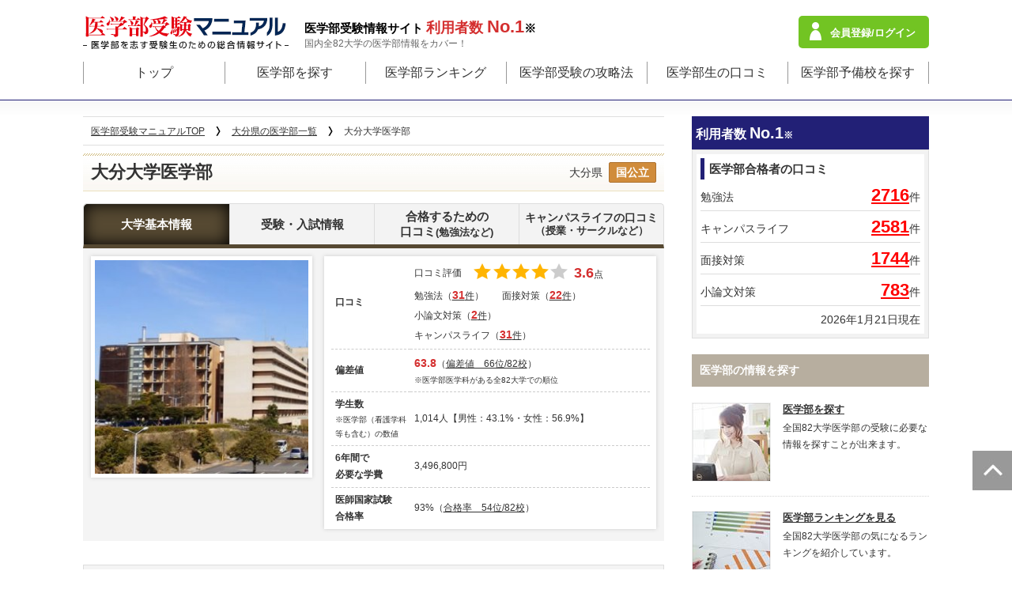

--- FILE ---
content_type: text/html; charset=UTF-8
request_url: https://www.med-pass.net/uni/detail/74/
body_size: 16844
content:
<!DOCTYPE html PUBLIC "-//W3C//DTD XHTML 1.0 Transitional//EN" "http://www.w3.org/TR/xhtml1/DTD/xhtml1-transitional.dtd">
<html xmlns="http://www.w3.org/1999/xhtml" xml:lang="ja" lang="ja">
<head>
<link rel="next" href="/" />
<meta http-equiv="Content-Type" content="text/html; charset=utf-8" />
<meta http-equiv="Content-Style-Type" content="text/css" />
<meta http-equiv="Content-Script-Type" content="text/javascript" />
<meta http-equiv="X-UA-Compatible" content="IE=Edge, chrome=1">
<meta name="keywords" content="大分大学 医学部,大分大学 医学部 偏差値,大分大学 医学部 入試情報,大分大学 医学部 学費" />
<meta name="description" content="大分大学医学部の偏差値、学費、奨学金情報、入試情報、口コミ(評判)などのここでしか手に入らない情報が満載！大分大学医学部に合格するための勉強法の口コミやキャンパスライフの口コミもチェック！" />
<!-- facebook-ogp -->
<meta property="fb:app_id" content="811044185612251" />
<meta property="og:title" content="大分大学医学部(偏差値・学費など)｜医学部受験マニュアル" />
<meta property="og:type" content="website" />
<meta property="og:description" content="大分大学医学部の偏差値、学費、奨学金情報、入試情報、口コミ(評判)などのここでしか手に入らない情報が満載！大分大学医学部に合格するための勉強法の口コミやキャンパスライフの口コミもチェック！" />
<meta property="og:url" content="https://www.med-pass.net/uni/detail/74/" />
<meta property="og:image" content="/yobikou/img/common/img_aside_juken.png" />
<meta property="og:site_name" content="医学部受験マニュアル" />
<meta property="og:locale" content="ja_JP" />
<!-- /facebook-ogp -->
<!--favicon-->
<link rel="icon" href="/favicon.ico" />
<link rel="shortcut icon" href="/favicon.ico" type="image/x-icon" />
<link rel="shortcut icon" href="/favicon.ico" type="image/vnd.microsoft.icon">
<link rel="icon" href="/favicon.ico" type="image/vnd.microsoft.icon">
<link rel="icon" type="image/png" sizes="32x32" href="/favicon-32x32.png">
<link rel="icon" type="image/png" sizes="96x96" href="/favicon-96x96.png">
<link rel="icon" type="image/png" sizes="16x16" href="/favicon-16x16.png">
<!--Windows対応-->
<meta name="msapplication-config" content="/browserconfig.xml" />
<meta name="msapplication-TileColor" content="#ffffff">
<meta name="theme-color" content="#ffffff">
<!--MacOS対応-->
<link rel="mask-icon" href="/safari-pinned-tab.svg" color="#202174">

<link rel="stylesheet" type="text/css" href="/css/common.css?1768439269"/>
<link rel="stylesheet" type="text/css" href="/css/detail.css?1768439269"/>
<script src="//ajax.googleapis.com/ajax/libs/jquery/1.11.2/jquery.min.js"></script>
<script type="text/javascript" src="/js/lib/jquery.smoothScroll.js?1768439269" charset="UTF-8" ></script>
<script type="text/javascript" src="/js/common.js?1768439269" charset="UTF-8" ></script>

<script type="text/javascript" src="//maps.google.com/maps/api/js?key=AIzaSyCkZ_8M9oZHwSLxGyFSHCzqYEBnYf8o0lk" charset="UTF-8" ></script><script type="text/javascript" src="/js/app/detail.graph.settings.js?1768439269" charset="UTF-8" ></script><script type="text/javascript" src="/js/lib/jquery.Chart.min.js?1768439269" charset="UTF-8" ></script><script type="text/javascript" src="/js/app/detail.js?1768439269" charset="UTF-8" ></script><script type="text/javascript" src="/js/map.js?1768439269" charset="UTF-8" ></script><script type="text/javascript" src="/js/app/vote.js?1768439269" charset="UTF-8" ></script><script type="text/javascript" src="/js/app/common.js?1768439269" charset="UTF-8" ></script><script type="text/javascript" src="/js/app/brand_carousel.js?1768439269" charset="UTF-8" ></script>
<title>大分大学医学部(偏差値・学費など)｜医学部受験マニュアル</title>
<!-- Google Tag Manager -->
<script>(function(w,d,s,l,i){w[l]=w[l]||[];w[l].push({'gtm.start':
new Date().getTime(),event:'gtm.js'});var f=d.getElementsByTagName(s)[0],
j=d.createElement(s),dl=l!='dataLayer'?'&l='+l:'';j.async=true;j.src=
'https://www.googletagmanager.com/gtm.js?id='+i+dl;f.parentNode.insertBefore(j,f);
})(window,document,'script','dataLayer','GTM-NSJVL26');</script>
<!-- End Google Tag Manager -->

<!-- Global site tag (gtag.js) - Google Analytics -->
<script async src="https://www.googletagmanager.com/gtag/js?id=G-QS5TW2R1J7"></script>
<script>
  window.dataLayer = window.dataLayer || [];
  function gtag(){dataLayer.push(arguments);}
  gtag('js', new Date());

  gtag('config', 'G-QS5TW2R1J7');
</script>


<!-- Yahooジェネラルタグ -->

<script async src="https://s.yimg.jp/images/listing/tool/cv/ytag.js"></script>
<script>
window.yjDataLayer = window.yjDataLayer || [];
function ytag() { yjDataLayer.push(arguments); }
 
ytag({"type":"ycl_cookie"});

ytag({"type":"ycl_cookie_extended"});

</script>

<!-- Yahooジェネラルタグ -->
<!--  製品詳細ページタグ ---->
<script type="text/javascript" src="//static.criteo.net/js/ld/ld.js" async="true"></script>
<script type="text/javascript">
window.criteo_q = window.criteo_q || [];
window.criteo_q.push(  
        { event: "setAccount", account: 33234 },
        { event: "setSiteType", type:  "m" },
        { event: "viewItem", item: "A001" }
);
</script>

<!-- Facebook Pixel Code -->

<script>
!function(f,b,e,v,n,t,s){if(f.fbq)return;n=f.fbq=function(){n.callMethod?
n.callMethod.apply(n,arguments):n.queue.push(arguments)};if(!f._fbq)f._fbq=n;
n.push=n;n.loaded=!0;n.version='2.0';n.queue=[];t=b.createElement(e);t.async=!0;
t.src=v;s=b.getElementsByTagName(e)[0];s.parentNode.insertBefore(t,s)}(window,
document,'script','https://connect.facebook.net/en_US/fbevents.js');

fbq('init', '1333485543335945');
fbq('track', "PageView");</script>
<noscript><img height="1" width="1" style="display:none"
src="https://www.facebook.com/tr?id=1333485543335945&ev=PageView&noscript=1"
/></noscript>

<!-- End Facebook Pixel Code -->

<!-- Page hiding snippet (recommended) -->

<style>.async-hide { opacity: 0 !important} </style>
<script>(function(a,s,y,n,c,h,i,d,e){s.className+=' '+y;
h.end=i=function(){s.className=s.className.replace(RegExp(' ?'+y),'')};
(a[n]=a[n]||[]).hide=h;setTimeout(function(){i();h.end=null},c);
})(window,document.documentElement,'async-hide','dataLayer',4000,{'OPT-WC4KSTW':true});
</script>

<!-- analytics -->

<script>
  (function(i,s,o,g,r,a,m){i['GoogleAnalyticsObject']=r;i[r]=i[r]||function(){
  (i[r].q=i[r].q||[]).push(arguments)},i[r].l=1*new Date();a=s.createElement(o),
  m=s.getElementsByTagName(o)[0];a.async=1;a.src=g;m.parentNode.insertBefore(a,m)
  })(window,document,'script','//www.google-analytics.com/analytics.js','ga');
  ga('create', 'UA-32552813-1', 'auto');
  ga('require', 'OPT-WC4KSTW');
  ga('require', 'ec');
  
    
  ga('send', 'pageview');
</script>

<!-- /analytics -->



</head>

<body>
<!-- #body -->
<!-- Google Tag Manager (noscript) -->
<noscript><iframe src="https://www.googletagmanager.com/ns.html?id=GTM-NSJVL26"
height="0" width="0" style="display:none;visibility:hidden"></iframe></noscript>
<!-- End Google Tag Manager (noscript) -->

<!-- facebook -->

<div id="fb-root"></div>
<script>
(function(d, s, id) {
    var js, fjs = d.getElementsByTagName(s)[0];
    if (d.getElementById(id)) return;
    js = d.createElement(s);
    js.id = id;
    js.src = "//connect.facebook.net/ja_JP/sdk.js#xfbml=1&version=v2.3&appId=811044185612251";
    fjs.parentNode.insertBefore(js, fjs);
}(document, 'script', 'facebook-jssdk'));
</script>

<!-- /facebook -->
<!-- twitter -->

<script>
window.twttr = (function(d, s, id)
{
    var js, fjs = d.getElementsByTagName(s)[0],
        t = window.twttr ||
        {};
    if (d.getElementById(id)) return t;
    js = d.createElement(s);
    js.id = id;
    js.src = "https://platform.twitter.com/widgets.js";
    fjs.parentNode.insertBefore(js, fjs);
    t._e = [];
    t.ready = function(f)
    {
        t._e.push(f);
    };
    return t;
}(document, "script", "twitter-wjs"));
</script>

<!-- /twitter -->
<!-- header -->
<div id="pagetop" class="mod-header">
<div class="mod-header-inner">
<div class="mod-header-title">
<p class="mod-header-logo">
<a href="/"><img src="/img/common/logo.png?1768439269" alt="医学部受験マニュアル" width="260" height="42"/></a>
</p>
<p class="mod-header-lead">医学部受験情報サイト <em>利用者数 <span>No.1</span></em>※<br><small>国内全82大学の医学部情報をカバー！</small></p>
</div>
<div class="headerLogin">

<div class="headerLogin-bt">
    <a href="javascript:void(0);" class="js-show-popup-login-form">会員登録/ログイン</a>
</div>

</div>
<ul class="mod-gnavi">
<li><a href="/">トップ</a></li>
<li><a href="/uni/search/">医学部を探す</a></li>
<li><a href="/rank/">医学部ランキング</a></li>
<li><a href="/column/">医学部受験の攻略法</a></li>
<li><a href="/uni/rept/">医学部生の口コミ</a></li>
<li><a href="/yobikou/">医学部予備校を探す</a></li>
</ul>
</div>
</div>
<!-- /header -->

<!--//wrap start-->
<div class="wrapper">
<div class="inner">

<!--//contents start-->
<div class="main-content">

<div class="bread">
<ul class="clearfix" itemscope itemtype="http://schema.org/BreadcrumbList">
<li itemprop="itemListElement" itemscope itemtype="http://schema.org/ListItem"><a href="https://www.med-pass.net" itemprop="item"><span itemprop="name">医学部受験マニュアルTOP</span></a><meta itemprop="position" content="1" /></li>

<li itemprop="itemListElement" itemscope itemtype="http://schema.org/ListItem"><a href="/uni/search/?pref=44" itemprop="item"><span itemprop="name">大分県の医学部一覧</span></a><meta itemprop="position" content="2" /></li>
<li itemprop="itemListElement" itemscope itemtype="http://schema.org/ListItem"><span itemprop="name">大分大学医学部</span><meta itemprop="position" content="3" /></li>

</ul>
</div>











<!-- タイトル -->
<div class="detail-title">
	<h1 class="detail-title-name">大分大学医学部</h1>
	<ul class="detail-title-type">
		<li class="detail-title-type-pref"><a href="/uni/search/?pref=44">大分県</a></li>
				<li class="detail-title-type-cl detail-title-type-cl__pub"><a href="/uni/search/?category=1">国公立</a></li>
			</ul>
</div>
<!-- /タイトル -->

<!-- コンテンツ切替タブ -->
<div class="detail-change">
	<ul class="detail-change-tab">
		<li><div><a class="detail-change-tab-select" href="/uni/detail/74/">大学基本情報</a></div></li>
		<li><div><a  href="/uni/detail/74/exam/">受験・入試情報</a></div></li>
		<li><div><a  href="/uni/detail/74/reviews/">合格するための<br />口コミ<span class="detail-change-txt_sm">(勉強法など)</span></a></div>
			<ul class="detail-change-tab-sub js-detail-change-tab-sub">
				<li><a href="/uni/detail/74/study/">勉強法（31件）</a></li>
				<li><a href="/uni/detail/74/interview/">面接対策（22件）</a></li>
				<li><a href="/uni/detail/74/essay/">小論文対策（2件）</a></li>
			</ul>
		</li>
		<li><div><a class="fs-14" href="/uni/detail/74/campuslife/">キャンパスライフの口コミ<br /><span class="detail-change-txt_sm">（授業・サークルなど）</span></a></div></li>
	</ul>
</div>
<!--/コンテンツ切替タブ -->

<!-- 基本情報 -->
<div class="detail-top">
<div class="detail-figure"><img src="/img/university/74.jpg?1768439269" alt="大分大学医学部"/></div>
<div class="detail-top-info">
<div class="detail-top-info-inner">
<table class="detail-top-info-table">
<tr>
<th>口コミ</th>
<td>
<dl class="detail-top-info-review">
<dt>口コミ評価</dt>
<dd><img src="/img/common/ic_review_star4.png?1768439269" alt=""/>
<span>3.6</span>点</dd>
</dl>
<ul class="detail-top-info-voice">
	<li>勉強法（<a href="/uni/detail/74/study/"><span class="detail-top-info-num">31</span>件</a>）</li>
	<li>面接対策（<a href="/uni/detail/74/interview/"><span class="detail-top-info-num">22</span>件</a>）</li>
	<li>小論文対策（<a href="/uni/detail/74/essay/"><span class="detail-top-info-num">2</span>件</a>）</li>
	<li>キャンパスライフ（<a href="/uni/detail/74/campuslife/"><span class="detail-top-info-num">31</span>件</a>）</li>
</ul>
</td>
</tr>
	<tr>
		<th>偏差値</th>
		<td><span class="detail-top-info-num">63.8</span>（<a href="/rank/hensachi/">偏差値　66位/82校</a>）<br><small class="fs-10">※医学部医学科がある全82大学での順位</small></td>
	</tr>
	<tr>
		<th>
			学生数<br>
			<small class="fs-10 tx-wn">※医学部（看護学科等も含む）の数値</small>		</th>
		<td>1,014人【男性：43.1%・女性：56.9%】<br />
					</td>
	</tr>
	<tr>
		<th>6年間で<br />必要な学費</th>
		<td>3,496,800円
						<br/>
					</td>
	</tr>
	<tr>
		<th>医師国家試験<br />合格率</th>
		<td>93%（<a href="/rank/goukakuritsu/">合格率　54位/82校</a>）</td>
	</tr>
</table>
</div>
</div>

</div>
<!-- /基本情報 -->
<!-- 偏差値 -->
<div class="mod-box">
	<h2 class="mod-box-h2">大分大学医学部の偏差値</h2>
	<div class="detail-cont detail-dScore">
		<div class="dScore-list">
							<dl class="dScore-list__new">
				<dt>2025年度</dt>
				<dd>
					<span class="dScore-new-score">63.8</span>
					<a href="/rank/hensachi/" class="dScore-new-rankLink">ランキング
						<span class="dScore-new-rankLink__num
																						dscore-rankLink-up
														">
						　<span class="dScore-new-rankLink__numBig">66</span>位/82校</span>
					</a>
					<br>
					<small class="fs-10">※医学部医学科がある全82大学での順位</small>
				</dd>
			</dl>
									<dl class="dScore-list__old">
				<dt>2024年度</dt>
				<dd>64.5</dd>
			</dl>
									<dl class="dScore-list__old">
				<dt>2023年度</dt>
				<dd>64.8</dd>
			</dl>
									<dl class="dScore-list__old">
				<dt>2022年度</dt>
				<dd>64.8</dd>
			</dl>
									<dl class="dScore-list__old">
				<dt>2021年度</dt>
				<dd>67.0</dd>
			</dl>
						</div>
		<div class="dScore-graph">
			<canvas id="dScore-graph-draw" width="280" height="180"></canvas>
		</div>
	</div>
  <div class="js-datail-cont">
    <div class="js-datail-cont-accordion">
      <div class="detail-cont detail-dScore-ranking">
        <table>
          <tr>
            <th>順位</th>
            <th>偏差値</th>
            <th>大学名</th>
            <th>国公私立</th>
            <th>都道府県</th>
          </tr>
                    <tr >
            <td>61</td>
            <td>64.3</td>
            <td><a href="/uni/detail/73/">福岡大学</a></td>
            <td>私立</td>
            <td>福岡県</td>
          </tr>
                    <tr >
            <td>61</td>
            <td>64.3</td>
            <td><a href="/uni/detail/46/">宮崎大学</a></td>
            <td>国公立</td>
            <td>宮崎県</td>
          </tr>
                    <tr >
            <td>61</td>
            <td>64.3</td>
            <td><a href="/uni/detail/20/">福井大学</a></td>
            <td>国公立</td>
            <td>福井県</td>
          </tr>
                    <tr >
            <td>64</td>
            <td>64.0</td>
            <td><a href="/uni/detail/48/">琉球大学</a></td>
            <td>国公立</td>
            <td>沖縄県</td>
          </tr>
                    <tr >
            <td>64</td>
            <td>64.0</td>
            <td><a href="/uni/detail/4/">弘前大学</a></td>
            <td>国公立</td>
            <td>青森県</td>
          </tr>
                    <tr class="detail-dScore-ranking__current">
            <td>66</td>
            <td>63.8</td>
            <td><a href="/uni/detail/74/">大分大学</a></td>
            <td>国公立</td>
            <td>大分県</td>
          </tr>
                    <tr >
            <td>66</td>
            <td>63.8</td>
            <td><a href="/uni/detail/53/">北里大学</a></td>
            <td>私立</td>
            <td>神奈川県</td>
          </tr>
                    <tr >
            <td>66</td>
            <td>63.8</td>
            <td><a href="/uni/detail/71/">久留米大学</a></td>
            <td>私立</td>
            <td>福岡県</td>
          </tr>
                    <tr >
            <td>66</td>
            <td>63.8</td>
            <td><a href="/uni/detail/2/">札幌医科大学</a></td>
            <td>国公立</td>
            <td>北海道</td>
          </tr>
                    <tr >
            <td>70</td>
            <td>63.5</td>
            <td><a href="/uni/detail/38/">徳島大学</a></td>
            <td>国公立</td>
            <td>徳島県</td>
          </tr>
                    <tr >
            <td>70</td>
            <td>63.5</td>
            <td><a href="/uni/detail/49/">岩手医科大学</a></td>
            <td>私立</td>
            <td>岩手県</td>
          </tr>
          
        </table>
        <div class="mod-detail-link-btn"><a href="/rank/hensachi/">偏差値ランキングを見る</a></div>
      </div>
    </div>
    <div class="js-datail-cont-accordion-open detail-cont-openBtn"><a href="javascript:void(0);">大分大学医学部と偏差値が近い大学を見る</a></div>
    <div class="js-datail-cont-accordion-open detail-cont-openBtn js-datail-cont-accordion-open__close"><a href="javascript:void(0);">閉じる</a></div>
  </div>
</div><!-- /.mod-box -->
<!-- /偏差値 -->

<div class="mod-adBanner">
                        <a href="/yobikou/brand/277/"  target="_blank" rel="noopener"><img src="/img/ad/bnr_brand_277.jpg?1768439269" alt="京都医塾" width="735" height="100"/></a>
            </div>


    <!-- [PR]○○大学におすすめの医学部予備校 -->
    <div class="imgListBox">
        <h2 class="imgList-ttl-h2">[PR]大分大学医学部におすすめの医学部専門予備校・塾・家庭教師</h2>
        <div id="js-carousel-wrap1" class="imgList">
            <div id="carousel1" class="imgList-carousel">
                <ul id="js-carousel-ul1" class="imgList-list">
                                    <li class="clearfix">
                        <a href="/yobikou/brand/332/">
                            <div class="imgList-top clearfix">
                                <div class="imgList-bn">
                                    <img src="/yobikou/img/brand/332/logo.jpg?123456783234478689" alt="【駿台 医学部専門校】">
                                </div>
                                <div class="imgList-info">
                                    <div class="imgList-info-name">【駿台 医学部専門校】</div>
                                    <div class="imgList-info-star"><img src='/yobikou/img/common/star.png' alt='★' /><img src='/yobikou/img/common/star.png' alt='★' /><img src='/yobikou/img/common/star.png' alt='★' /><img src='/yobikou/img/common/star.png' alt='★' /><img src='/yobikou/img/common/star.png' alt='★' /></div>
                                    <div class="imgList-info-point">4.8</div>
                                </div>
                            </div>
                            <div class="imgList-bottom">
                                <div class="imgList-bottom-name">大分大学医学部</div>
                                                                                                            <div class="imgList-bottom-result">2025年度 30名合格</div>
                                                                                                </div>
                        </a>
                    </li>
                                    <li class="clearfix">
                        <a href="/yobikou/brand/16/">
                            <div class="imgList-top clearfix">
                                <div class="imgList-bn">
                                    <img src="/yobikou/img/brand/16/logo.jpg?123456783234478689" alt="医系専門予備校 メディカルラボ">
                                </div>
                                <div class="imgList-info">
                                    <div class="imgList-info-name">医系専門予備校 メディカルラボ</div>
                                    <div class="imgList-info-star"><img src='/yobikou/img/common/star.png' alt='★' /><img src='/yobikou/img/common/star.png' alt='★' /><img src='/yobikou/img/common/star.png' alt='★' /><img src='/yobikou/img/common/star.png' alt='★' /><img src='/yobikou/img/common/star_n.png' alt='☆' /></div>
                                    <div class="imgList-info-point">4.0</div>
                                </div>
                            </div>
                            <div class="imgList-bottom">
                                <div class="imgList-bottom-name">大分大学医学部</div>
                                                                                                            <div class="imgList-bottom-result">2025年度 4名合格</div>
                                                                                                </div>
                        </a>
                    </li>
                                    <li class="clearfix">
                        <a href="/yobikou/brand/477/">
                            <div class="imgList-top clearfix">
                                <div class="imgList-bn">
                                    <img src="/yobikou/img/brand/477/logo.jpg?123456783234478689" alt="医系専門予備校【メディカルラボ　オンライン校】">
                                </div>
                                <div class="imgList-info">
                                    <div class="imgList-info-name">医系専門予備校【メディカルラボ　オンライン校】</div>
                                    <div class="imgList-info-star"><img src='/yobikou/img/common/star_n.png' alt='☆' /><img src='/yobikou/img/common/star_n.png' alt='☆' /><img src='/yobikou/img/common/star_n.png' alt='☆' /><img src='/yobikou/img/common/star_n.png' alt='☆' /><img src='/yobikou/img/common/star_n.png' alt='☆' /></div>
                                    <div class="imgList-info-point">-</div>
                                </div>
                            </div>
                            <div class="imgList-bottom">
                                <div class="imgList-bottom-name">大分大学医学部</div>
                                                                                                            <div class="imgList-bottom-result">2025年度 4名合格</div>
                                                                                                </div>
                        </a>
                    </li>
                                    <li class="clearfix">
                        <a href="/yobikou/brand/27/">
                            <div class="imgList-top clearfix">
                                <div class="imgList-bn">
                                    <img src="/yobikou/img/brand/27/logo.jpg?123456783234478689" alt="医学部受験 富士学院">
                                </div>
                                <div class="imgList-info">
                                    <div class="imgList-info-name">医学部受験 富士学院</div>
                                    <div class="imgList-info-star"><img src='/yobikou/img/common/star.png' alt='★' /><img src='/yobikou/img/common/star.png' alt='★' /><img src='/yobikou/img/common/star.png' alt='★' /><img src='/yobikou/img/common/star_h.png' alt='☆' /><img src='/yobikou/img/common/star_n.png' alt='☆' /></div>
                                    <div class="imgList-info-point">3.4</div>
                                </div>
                            </div>
                            <div class="imgList-bottom">
                                <div class="imgList-bottom-name">大分大学医学部</div>
                                                                                                            <div class="imgList-bottom-result">2025年度 3名合格</div>
                                                                                                </div>
                        </a>
                    </li>
                                    <li class="clearfix">
                        <a href="/yobikou/brand/464/">
                            <div class="imgList-top clearfix">
                                <div class="imgList-bn">
                                    <img src="/yobikou/img/brand/464/logo.jpg?123456783234478689" alt="【駿台梅田校】">
                                </div>
                                <div class="imgList-info">
                                    <div class="imgList-info-name">【駿台梅田校】</div>
                                    <div class="imgList-info-star"><img src='/yobikou/img/common/star.png' alt='★' /><img src='/yobikou/img/common/star.png' alt='★' /><img src='/yobikou/img/common/star.png' alt='★' /><img src='/yobikou/img/common/star.png' alt='★' /><img src='/yobikou/img/common/star_h.png' alt='☆' /></div>
                                    <div class="imgList-info-point">4.7</div>
                                </div>
                            </div>
                            <div class="imgList-bottom">
                                <div class="imgList-bottom-name">大分大学医学部</div>
                                                                                                            <div class="imgList-bottom-result">2024年度 16名合格</div>
                                                                                                </div>
                        </a>
                    </li>
                                    <li class="clearfix">
                        <a href="/yobikou/brand/465/">
                            <div class="imgList-top clearfix">
                                <div class="imgList-bn">
                                    <img src="/yobikou/img/brand/465/logo.jpg?123456783234478689" alt="【駿台予備学校　市谷校舎】">
                                </div>
                                <div class="imgList-info">
                                    <div class="imgList-info-name">【駿台予備学校　市谷校舎】</div>
                                    <div class="imgList-info-star"><img src='/yobikou/img/common/star.png' alt='★' /><img src='/yobikou/img/common/star.png' alt='★' /><img src='/yobikou/img/common/star.png' alt='★' /><img src='/yobikou/img/common/star.png' alt='★' /><img src='/yobikou/img/common/star_n.png' alt='☆' /></div>
                                    <div class="imgList-info-point">4.2</div>
                                </div>
                            </div>
                            <div class="imgList-bottom">
                                <div class="imgList-bottom-name">大分大学医学部</div>
                                                                                                            <div class="imgList-bottom-result">2024年度 16名合格</div>
                                                                                                </div>
                        </a>
                    </li>
                                </ul>
            </div>
            <div id="js-prev1" class="imgList-prev" data-position="1"><a href="" class="itc-icon-chevron-left"></a></div>
            <div id="js-next1" class="imgList-next imgList-ctrl-active" data-position="1"><a href="" class="itc-icon-chevron-right"></a></div>
        </div>
    </div>
    <!-- [PR]○○大学におすすめの医学部予備校 -->


<!-- 学費 -->
<div class="mod-box">
	<h2 class="mod-box-h2">大分大学医学部の学費</h2>
	<div class="detail-cont detail-fee">
		<table>
			<tr>
				<th class="fee-total-ttl">6年間学費総額</th>
				<td colspan="3" class="fee-total-fee">
					<div class="fee-total-fee-inner">
						<span class="fee-total-cost">3,496,800円</span>
													<span class="fee-ranking fee-ranking__pub">※国公立大は学費が一律のため<br/>ランキングなし</span>											</div>
				</td>
			</tr>
			<tr>
				<th>1年次学費総額</th>
				<td>817,800円</td>
				<th>2年次以降学費（年間）</th>
				<td>535,800円</td>
			</tr>
		</table>
	</div>
  <div class="js-datail-cont">
    <div class="js-datail-cont-accordion">
      <div class="detail-cont detail-fee-detail">

      <table class="fee-detail-table mg-b5">
        <tr>
          <th rowspan="6" class="fee-detail-table-ttl">1年次学費</th>
          <th class="fee-detail-table-sttl">入学金</th>
          <td>282,000円</td>
        </tr>
        <tr>
          <th class="fee-detail-table-sttl">授業料</th>
          <td>535,800円</td>
        </tr>
        <tr>
          <th class="fee-detail-table-sttl">教育充実費</th>
          <td>-円</td>
        </tr>
        <tr>
          <th class="fee-detail-table-sttl">委託徴収金</th>
          <td>-円</td>
        </tr>
        <tr>
          <th class="fee-detail-table-sttl">その他</th>
          <td>-円</td>
        </tr>
        <tr>
          <th class="fee-detail-table-sttl">合計</th>
          <td>817,800円</td>
        </tr>
        <tr>
          <th colspan="2" class="fee-detail-table-ttl2">2年次以降学費（年間） ※</th>
          <td>535,800円</td>
        </tr>
        <tr>
          <th colspan="2" class="fee-detail-table-ttl2">6年間学費総額</th>
          <td>3,496,800円</td>
        </tr>
      </table>
	  <div class="detail-top-cautionTxt">※2年次学費を掲載しているため3年次以降の学費は記載と異なる場合があります</div>
      </div>
      <div class="mod-detail-link-btn"><a href="/rank/gakuhi/">学費ランキングを見る</a></div>
    </div>
    <div class="js-datail-cont-accordion-open detail-cont-openBtn"><a href="javascript:void(0);">学費の詳細を見る</a></div>
    <div class="js-datail-cont-accordion-open detail-cont-openBtn js-datail-cont-accordion-open__close"><a href="javascript:void(0);">閉じる</a></div>
  </div>
</div><!-- /.mod-box -->
<!-- /学費 -->

<!-- 奨学金 -->
<div class="mod-box">
	<h2 class="mod-box-h2">大分大学医学部の奨学金</h2>
						    	
	</div><!-- /.mod-box -->
<!-- /奨学金 -->

<div class="mod-adBanner">
    <a href="/report/italy/" onclick="gaTrigger('banner_italy','click','italy_yobikou');">
        <img src="/img/common/banner_report_italy.jpg?1768439269" alt="イタリア医学部予備校 医師の夢をイタリアで現実に！" width="700" height="110"/>
    </a>
</div>


<!-- 口コミ -->
<div class="mod-box">
		<h2 class="mod-box-h2 mod-reviewPost">大分大学医学部の口コミ <div class="mod-reviewPost-button"><a href="/interview/lp/" onClick="gaTrigger('interview_Btn', 'click', 'top');">口コミを投稿する</a></div></h2>
		<h3 class="mod-review-h3 mod-for-pass">合格するため<span>の口コミ（勉強法など）</span></h3>
			<!-- 口コミ記事 -->
	<div class="mod-review-box js-review-outerBox" data-rid="6462">
			<div class="mod-review-header">
			<h4 class="mod-review-sttl"><a href="/uni/detail/reptdetail_6462/">面接対策の口コミ</a></h4>
			<p class="mod-review-autherInfo">【入学年度】2021年（現役）【模試の偏差値】高校三年4月：40 　入学直前期：65<small class="mod-review-autherInfo__id">ID:6462</small></p>
			<div class="mod-review-useful">参考になった：<span>6</span>人</div>
		</div>
    
		<div class="mod-review-mainTxt js-review-box">
						<dl class="mod-review-mainTxt-qa"><dt>あなたが面接で聞かれた質問は何ですか。また質問にどのように回答しましたか。最低3つ教えてください。</dt><dd>医師志望理由&rarr;前職の経験から救急医として救急医療に携わりたいとおもったから。<br />
大分大学志望理由&rarr;地元の医療に貢献したかったから。<br />
予備校の...</dd></dl>
			
		</div>

						<div class="mod-review-login">
		<div class="mod-review-login-inner">
		<div class="mod-review-login-btn"><a href="javascript:void(0);" class="js-show-popup-login-form" data-tab="regist">まずは会員登録（無料）</a></div>
		<div class="mod-review-login-link"><a href="javascript:void(0);" class="js-show-popup-login-form" data-tab="login">ログインはこちら</a></div>
		</div>
		</div>
				
	</div>
	<!-- /口コミ記事 -->
		<!-- 口コミ記事 -->
	<div class="mod-review-box js-review-outerBox" data-rid="6461">
			<div class="mod-review-header">
			<h4 class="mod-review-sttl"><a href="/uni/detail/reptdetail_6461/">面接対策の口コミ</a></h4>
			<p class="mod-review-autherInfo">【入学年度】2021年（現役）【模試の偏差値】高校三年4月：65 　入学直前期：70<small class="mod-review-autherInfo__id">ID:6461</small></p>
			<div class="mod-review-useful">参考になった：<span>5</span>人</div>
		</div>
    
		<div class="mod-review-mainTxt js-review-box">
						<dl class="mod-review-mainTxt-qa"><dt>あなたが面接で聞かれた質問は何ですか。また質問にどのように回答しましたか。最低3つ教えてください。</dt><dd>【質問】大分大学医学部の志望理由<br />
【回答】早期体験実習など早い時期から実習が充実しており、現場での経験を多く積めるカリキュラムに魅力を感じたから。<br />...</dd></dl>
			
		</div>

						<div class="mod-review-login">
		<div class="mod-review-login-inner">
		<div class="mod-review-login-btn"><a href="javascript:void(0);" class="js-show-popup-login-form" data-tab="regist">まずは会員登録（無料）</a></div>
		<div class="mod-review-login-link"><a href="javascript:void(0);" class="js-show-popup-login-form" data-tab="login">ログインはこちら</a></div>
		</div>
		</div>
				
	</div>
	<!-- /口コミ記事 -->
					<div class="mod-detail-link-btn mod-detail-link-btn__review"><a href="/uni/detail/74/reviews/">大分大学医学部に合格するための口コミをもっと見る（31件）</a></div>
					<h3 class="mod-review-h3 mod-school-life">キャンパスライフ<span>の口コミ（授業・サークルなど）</span></h3>
			<!-- 口コミ記事 -->
	<div class="mod-review-box js-review-outerBox" data-rid="6457">
			<div class="mod-review-header">
			<h4 class="mod-review-sttl"><a href="/uni/detail/reptdetail_6457/">キャンパスライフの口コミ</a></h4>
			<p class="mod-review-autherInfo">【入学年度】2021年（現役）【模試の偏差値】高校三年4月：40 　入学直前期：65<small class="mod-review-autherInfo__id">ID:6457</small></p>
			<div class="mod-review-useful">参考になった：<span>2</span>人</div>
		</div>
    
		<div class="mod-review-mainTxt js-review-box">
						<div class="mod-detail-review-slife-score">
	<dl class="mod-detail-review-slife-score-star">
		<dt>口コミ評価</dt>
		<dd><img src="/img/common/ic_review_star3.png?1768439269" alt=""/>
		<span>3.0</span>点</dd>
	</dl>
	<dl class="mod-detail-review-slife-score-detail">
		<dt>就職・進学</dt><dd>-</dd><dt>授業・実習</dt><dd>3.0</dd><dt>部活・サークル</dt><dd>3.0</dd><dt>研究</dt><dd>3.0</dd><dt>国家試験・資格</dt><dd>4.0</dd><dt>恋愛・友人</dt><dd>3.0</dd><dt>施設・設備・立地</dt><dd>1.0</dd>
	</dl>
</div>
						<dl class="mod-review-mainTxt-qa"><dt>大学の授業や実習などカリキュラムで特徴的なところを教えてください。</dt><dd>1年では教養科目がメインで、医学英語にかなり力を入れています。授業毎に小テストがあり、音読試験や夏季休暇の課題もあります。勉強は大変ですが、1年の内...</dd></dl>
			
		</div>

						<div class="mod-review-login">
		<div class="mod-review-login-inner">
		<div class="mod-review-login-btn"><a href="javascript:void(0);" class="js-show-popup-login-form" data-tab="regist">まずは会員登録（無料）</a></div>
		<div class="mod-review-login-link"><a href="javascript:void(0);" class="js-show-popup-login-form" data-tab="login">ログインはこちら</a></div>
		</div>
		</div>
				
	</div>
	<!-- /口コミ記事 -->
		<!-- 口コミ記事 -->
	<div class="mod-review-box js-review-outerBox" data-rid="6456">
			<div class="mod-review-header">
			<h4 class="mod-review-sttl"><a href="/uni/detail/reptdetail_6456/">キャンパスライフの口コミ</a></h4>
			<p class="mod-review-autherInfo">【入学年度】2021年（現役）【模試の偏差値】高校三年4月：65 　入学直前期：70<small class="mod-review-autherInfo__id">ID:6456</small></p>
			<div class="mod-review-useful">参考になった：<span>2</span>人</div>
		</div>
    
		<div class="mod-review-mainTxt js-review-box">
						<div class="mod-detail-review-slife-score">
	<dl class="mod-detail-review-slife-score-star">
		<dt>口コミ評価</dt>
		<dd><img src="/img/common/ic_review_star3.png?1768439269" alt=""/>
		<span>3.0</span>点</dd>
	</dl>
	<dl class="mod-detail-review-slife-score-detail">
		<dt>就職・進学</dt><dd>-</dd><dt>授業・実習</dt><dd>3.0</dd><dt>部活・サークル</dt><dd>4.0</dd><dt>研究</dt><dd>3.0</dd><dt>国家試験・資格</dt><dd>3.0</dd><dt>恋愛・友人</dt><dd>4.0</dd><dt>施設・設備・立地</dt><dd>1.0</dd>
	</dl>
</div>
						<dl class="mod-review-mainTxt-qa"><dt>大学の授業や実習などカリキュラムで特徴的なところを教えてください。</dt><dd>今年度は新型コロナウイルスの影響で講義の多くがオンラインでした。1年次は教養科目が中心なのでそれほど大変ではなかったです。ですが医学英語には特に力を...</dd></dl>
			
		</div>

						<div class="mod-review-login">
		<div class="mod-review-login-inner">
		<div class="mod-review-login-btn"><a href="javascript:void(0);" class="js-show-popup-login-form" data-tab="regist">まずは会員登録（無料）</a></div>
		<div class="mod-review-login-link"><a href="javascript:void(0);" class="js-show-popup-login-form" data-tab="login">ログインはこちら</a></div>
		</div>
		</div>
				
	</div>
	<!-- /口コミ記事 -->
					<div class="mod-detail-link-btn mod-detail-link-btn__review"><a href="/uni/detail/74/campuslife/">大分大学医学部の口コミ（授業・サークルなど）をもっと見る（31件）</a></div>
					</div>
<!-- /口コミ -->



<!-- アクセス -->
<div class="mod-box">
	<h2 class="mod-box-h2">大分大学医学部へのアクセス</h2>
  <div class="map">
    <iframe src="https://www.google.com/maps/embed/v1/place?key=AIzaSyCkZ_8M9oZHwSLxGyFSHCzqYEBnYf8o0lk&q=%E5%A4%A7%E5%88%86%E5%A4%A7%E5%AD%A6 大分県由布市挾間町医大ヶ丘1-1" allowfullscreen=""></iframe>
  </div>
	<table class="detail-access">
		<tr>
			<th>所在地</th>
			<td>大分県由布市挾間町医大ヶ丘1-1</td>
		</tr>
		<tr>
			<th>最寄駅</th>
			<td>JR九大本線　豊後国分駅</td>
		</tr>
	</table>
</div>
<!-- /アクセス -->

<!-- 大学解説 -->
<div class="mod-box">
	<h2 class="mod-box-h2">大学解説</h2>
	<div class="detail-box-comment">
		<p class="px12">【歴史】<br />
1976年に設置。大分医科大学を前身とし、2003年に大分大学に統合され大分大学医学部となった。<br />
<br />
【特徴】<br />
６年間一貫教育を取り入れ、一般教育と専門教育の連携と調和を図る。附属病院には臨床薬理センターがあり、創薬や治験（認可申請のための臨床試験）などを行う。5年からは５８週間のクリニカル・クラークシップを採用した臨床実地修練を開始。地域医療の現状を学習することを目的とした救急車同乗実習や、地域滞在型の地域医療実習も実施される。</p>
	</div>
</div>
<!--/大学解説 -->
    <!-- [PR]○○大学におすすめの医学部予備校 -->
    <div class="imgListBox">
        <h2 class="imgList-ttl-h2">[PR]大分大学医学部におすすめの医学部専門予備校・塾・家庭教師</h2>
        <div id="js-carousel-wrap2" class="imgList">
            <div id="carousel2" class="imgList-carousel">
                <ul id="js-carousel-ul2" class="imgList-list">
                                    <li class="clearfix">
                        <a href="/yobikou/brand/332/">
                            <div class="imgList-top clearfix">
                                <div class="imgList-bn">
                                    <img src="/yobikou/img/brand/332/logo.jpg?123456783234478689" alt="【駿台 医学部専門校】">
                                </div>
                                <div class="imgList-info">
                                    <div class="imgList-info-name">【駿台 医学部専門校】</div>
                                    <div class="imgList-info-star"><img src='/yobikou/img/common/star.png' alt='★' /><img src='/yobikou/img/common/star.png' alt='★' /><img src='/yobikou/img/common/star.png' alt='★' /><img src='/yobikou/img/common/star.png' alt='★' /><img src='/yobikou/img/common/star.png' alt='★' /></div>
                                    <div class="imgList-info-point">4.8</div>
                                </div>
                            </div>
                            <div class="imgList-bottom">
                                <div class="imgList-bottom-name">大分大学医学部</div>
                                                                                                            <div class="imgList-bottom-result">2025年度 30名合格</div>
                                                                                                </div>
                        </a>
                    </li>
                                    <li class="clearfix">
                        <a href="/yobikou/brand/16/">
                            <div class="imgList-top clearfix">
                                <div class="imgList-bn">
                                    <img src="/yobikou/img/brand/16/logo.jpg?123456783234478689" alt="医系専門予備校 メディカルラボ">
                                </div>
                                <div class="imgList-info">
                                    <div class="imgList-info-name">医系専門予備校 メディカルラボ</div>
                                    <div class="imgList-info-star"><img src='/yobikou/img/common/star.png' alt='★' /><img src='/yobikou/img/common/star.png' alt='★' /><img src='/yobikou/img/common/star.png' alt='★' /><img src='/yobikou/img/common/star.png' alt='★' /><img src='/yobikou/img/common/star_n.png' alt='☆' /></div>
                                    <div class="imgList-info-point">4.0</div>
                                </div>
                            </div>
                            <div class="imgList-bottom">
                                <div class="imgList-bottom-name">大分大学医学部</div>
                                                                                                            <div class="imgList-bottom-result">2025年度 4名合格</div>
                                                                                                </div>
                        </a>
                    </li>
                                    <li class="clearfix">
                        <a href="/yobikou/brand/477/">
                            <div class="imgList-top clearfix">
                                <div class="imgList-bn">
                                    <img src="/yobikou/img/brand/477/logo.jpg?123456783234478689" alt="医系専門予備校【メディカルラボ　オンライン校】">
                                </div>
                                <div class="imgList-info">
                                    <div class="imgList-info-name">医系専門予備校【メディカルラボ　オンライン校】</div>
                                    <div class="imgList-info-star"><img src='/yobikou/img/common/star_n.png' alt='☆' /><img src='/yobikou/img/common/star_n.png' alt='☆' /><img src='/yobikou/img/common/star_n.png' alt='☆' /><img src='/yobikou/img/common/star_n.png' alt='☆' /><img src='/yobikou/img/common/star_n.png' alt='☆' /></div>
                                    <div class="imgList-info-point">-</div>
                                </div>
                            </div>
                            <div class="imgList-bottom">
                                <div class="imgList-bottom-name">大分大学医学部</div>
                                                                                                            <div class="imgList-bottom-result">2025年度 4名合格</div>
                                                                                                </div>
                        </a>
                    </li>
                                    <li class="clearfix">
                        <a href="/yobikou/brand/27/">
                            <div class="imgList-top clearfix">
                                <div class="imgList-bn">
                                    <img src="/yobikou/img/brand/27/logo.jpg?123456783234478689" alt="医学部受験 富士学院">
                                </div>
                                <div class="imgList-info">
                                    <div class="imgList-info-name">医学部受験 富士学院</div>
                                    <div class="imgList-info-star"><img src='/yobikou/img/common/star.png' alt='★' /><img src='/yobikou/img/common/star.png' alt='★' /><img src='/yobikou/img/common/star.png' alt='★' /><img src='/yobikou/img/common/star_h.png' alt='☆' /><img src='/yobikou/img/common/star_n.png' alt='☆' /></div>
                                    <div class="imgList-info-point">3.4</div>
                                </div>
                            </div>
                            <div class="imgList-bottom">
                                <div class="imgList-bottom-name">大分大学医学部</div>
                                                                                                            <div class="imgList-bottom-result">2025年度 3名合格</div>
                                                                                                </div>
                        </a>
                    </li>
                                    <li class="clearfix">
                        <a href="/yobikou/brand/464/">
                            <div class="imgList-top clearfix">
                                <div class="imgList-bn">
                                    <img src="/yobikou/img/brand/464/logo.jpg?123456783234478689" alt="【駿台梅田校】">
                                </div>
                                <div class="imgList-info">
                                    <div class="imgList-info-name">【駿台梅田校】</div>
                                    <div class="imgList-info-star"><img src='/yobikou/img/common/star.png' alt='★' /><img src='/yobikou/img/common/star.png' alt='★' /><img src='/yobikou/img/common/star.png' alt='★' /><img src='/yobikou/img/common/star.png' alt='★' /><img src='/yobikou/img/common/star_h.png' alt='☆' /></div>
                                    <div class="imgList-info-point">4.7</div>
                                </div>
                            </div>
                            <div class="imgList-bottom">
                                <div class="imgList-bottom-name">大分大学医学部</div>
                                                                                                            <div class="imgList-bottom-result">2024年度 16名合格</div>
                                                                                                </div>
                        </a>
                    </li>
                                    <li class="clearfix">
                        <a href="/yobikou/brand/465/">
                            <div class="imgList-top clearfix">
                                <div class="imgList-bn">
                                    <img src="/yobikou/img/brand/465/logo.jpg?123456783234478689" alt="【駿台予備学校　市谷校舎】">
                                </div>
                                <div class="imgList-info">
                                    <div class="imgList-info-name">【駿台予備学校　市谷校舎】</div>
                                    <div class="imgList-info-star"><img src='/yobikou/img/common/star.png' alt='★' /><img src='/yobikou/img/common/star.png' alt='★' /><img src='/yobikou/img/common/star.png' alt='★' /><img src='/yobikou/img/common/star.png' alt='★' /><img src='/yobikou/img/common/star_n.png' alt='☆' /></div>
                                    <div class="imgList-info-point">4.2</div>
                                </div>
                            </div>
                            <div class="imgList-bottom">
                                <div class="imgList-bottom-name">大分大学医学部</div>
                                                                                                            <div class="imgList-bottom-result">2024年度 16名合格</div>
                                                                                                </div>
                        </a>
                    </li>
                                </ul>
            </div>
            <div id="js-prev2" class="imgList-prev" data-position="2"><a href="" class="itc-icon-chevron-left"></a></div>
            <div id="js-next2" class="imgList-next imgList-ctrl-active" data-position="2"><a href="" class="itc-icon-chevron-right"></a></div>
        </div>
    </div>
    <!-- [PR]○○大学におすすめの医学部予備校 -->


<!-- 偏差値の近い 国公立or私立大学 -->
<div class="mod-box">
<h2 class="mod-box-h2">大分大学医学部と偏差値の近い 国公立大学</h2>
<ul class="mod-detail-entry-list cl">
  <li>
    <dl>
      <dt><a href="/uni/detail/2/"><img src="/img/university/2.jpg?1768439269" alt="札幌医科大学医学部"/></a></dt>
      <dd><a href="/uni/detail/2/">札幌医科大学</a></dd>
    </dl>
  </li>
  <li>
    <dl>
      <dt><a href="/uni/detail/48/"><img src="/img/university/48.jpg?1768439269" alt="琉球大学医学部"/></a></dt>
      <dd><a href="/uni/detail/48/">琉球大学</a></dd>
    </dl>
  </li>
  <li>
    <dl>
      <dt><a href="/uni/detail/4/"><img src="/img/university/4.jpg?1768439269" alt="弘前大学医学部"/></a></dt>
      <dd><a href="/uni/detail/4/">弘前大学</a></dd>
    </dl>
  </li>
  <li>
    <dl>
      <dt><a href="/uni/detail/33/"><img src="/img/university/33.jpg?1768439269" alt="鳥取大学医学部"/></a></dt>
      <dd><a href="/uni/detail/33/">鳥取大学</a></dd>
    </dl>
  </li>
</ul>
</div>
<!-- /偏差値の近い 国公立or私立大学 -->

<!-- こんな大学も見ています -->
<div class="mod-box">
<h2 class="mod-box-h2">大分大学医学部を見ている人はこんな大学も見ています</h2>
<ul class="mod-detail-entry-list cl">
  <li>
    <dl>
      <dt><a href="/uni/detail/43/"><img src="/img/university/43.jpg?1768439269" alt="Array43``医学部"/></a></dt>
      <dd><a href="/uni/detail/43/">佐賀大学</a></dd>
    </dl>
  </li>
  <li>
    <dl>
      <dt><a href="/uni/detail/46/"><img src="/img/university/46.jpg?1768439269" alt="Array46``医学部"/></a></dt>
      <dd><a href="/uni/detail/46/">宮崎大学</a></dd>
    </dl>
  </li>
  <li>
    <dl>
      <dt><a href="/uni/detail/41/"><img src="/img/university/41.jpg?1768439269" alt="Array41``医学部"/></a></dt>
      <dd><a href="/uni/detail/41/">高知大学</a></dd>
    </dl>
  </li>
  <li>
    <dl>
      <dt><a href="/uni/detail/6/"><img src="/img/university/6.jpg?1768439269" alt="Array6``医学部"/></a></dt>
      <dd><a href="/uni/detail/6/">秋田大学</a></dd>
    </dl>
  </li>
</ul>
</div>
<!-- /こんな大学も見ています -->
<!-- 大学の画像について -->
<div class="detail-image-caption">
<dl>
<dt>大学基本情報および受験・入試情報について</dt>
<dd>独自調査により収集した情報を掲載しております。正式な内容は各大学のHPや、大学発行の募集要項(願書)等で必ずご確認ください。</dd>
<dt>大学の画像について</dt>
<dd><a href="http://www.med.oita-u.ac.jp/index.html" rel="nofollow" target="_blank">大分大学医学部</a>の画像は大分大学公式HPから提供していただきました。</dd>
</dl>
</div>
<!-- /大学の画像について -->

<!-- コンテンツ切替タブ -->
<div class="detail-change detail-change__bottom">
	<ul class="detail-change-tab">
		<li><div><a class="detail-change-tab-select" href="/uni/detail/74/">大学基本情報</a></div></li>
		<li><div><a  href="/uni/detail/74/exam/">受験・入試情報</a></div></li>
		<li><div><a  href="/uni/detail/74/reviews/">合格するための<br />口コミ<span class="detail-change-txt_sm">(勉強法など)</span></a></div>
			<ul class="detail-change-tab-sub js-detail-change-tab-sub">
				<li><a href="/uni/detail/74/study/">勉強法（31件）</a></li>
				<li><a href="/uni/detail/74/interview/">面接対策（22件）</a></li>
				<li><a href="/uni/detail/74/essay/">小論文対策（2件）</a></li>
			</ul>
		</li>
		<li><div><a class="fs-14" href="/uni/detail/74/campuslife/">キャンパスライフの口コミ<br /><span class="detail-change-txt_sm">（授業・サークルなど）</span></a></div></li>
	</ul>
</div>
<!--/コンテンツ切替タブ -->
<div class="mod-detail-incremental">

	<form action="/uni/detail/74/" id="searchUniversity1" onsubmit="event.returnValue = false; return false;" method="get" accept-charset="utf-8">
<div class="mod-detail-incremental-box">
  <h3 class="mod-detail-incremental-title">大学を探す</h3>
  <div class="mod-detail-incremental-input">
	<input name="name" id="university" class="name" placeholder="大学名を入力してください" type="text"/>
  </div>
	<p class="btn-blue mod-detail-incremental-submit">
	<input data-url="/uni/search/" name="searchGo" type="submit" value="検索"/>
	</p>
</div><!-- /.mod-detail-incremental-box -->
<ul class="incremental-search mod-detail-incremental-suggest" id="universityName" style="display: none;">
<li><a href="javascript:void(0);" data-url="/uni/detail/1/">旭川医科大学</a></li>
<li><a href="javascript:void(0);" data-url="/uni/detail/2/">札幌医科大学</a></li>
<li><a href="javascript:void(0);" data-url="/uni/detail/3/">北海道大学</a></li>
<li><a href="javascript:void(0);" data-url="/uni/detail/4/">弘前大学</a></li>
<li><a href="javascript:void(0);" data-url="/uni/detail/6/">秋田大学</a></li>
<li><a href="javascript:void(0);" data-url="/uni/detail/7/">山形大学</a></li>
<li><a href="javascript:void(0);" data-url="/uni/detail/49/">岩手医科大学</a></li>
<li><a href="javascript:void(0);" data-url="/uni/detail/5/">東北大学</a></li>
<li><a href="javascript:void(0);" data-url="/uni/detail/81/">東北医科薬科大学</a></li>
<li><a href="javascript:void(0);" data-url="/uni/detail/8/">福島県立医科大学</a></li>
<li><a href="javascript:void(0);" data-url="/uni/detail/12/">東京大学</a></li>
<li><a href="javascript:void(0);" data-url="/uni/detail/13/">東京科学大学(旧東京医科歯科大学)</a></li>
<li><a href="javascript:void(0);" data-url="/uni/detail/54/">杏林大学</a></li>
<li><a href="javascript:void(0);" data-url="/uni/detail/55/">慶應義塾大学</a></li>
<li><a href="javascript:void(0);" data-url="/uni/detail/56/">昭和医科大学</a></li>
<li><a href="javascript:void(0);" data-url="/uni/detail/57/">帝京大学</a></li>
<li><a href="javascript:void(0);" data-url="/uni/detail/59/">東京慈恵会医科大学</a></li>
<li><a href="javascript:void(0);" data-url="/uni/detail/60/">東京女子医科大学</a></li>
<li><a href="javascript:void(0);" data-url="/uni/detail/61/">東邦大学</a></li>
<li><a href="javascript:void(0);" data-url="/uni/detail/62/">日本大学</a></li>
<li><a href="javascript:void(0);" data-url="/uni/detail/78/">順天堂大学</a></li>
<li><a href="javascript:void(0);" data-url="/uni/detail/79/">東京医科大学</a></li>
<li><a href="javascript:void(0);" data-url="/uni/detail/80/">日本医科大学</a></li>
<li><a href="javascript:void(0);" data-url="/uni/detail/14/">横浜市立大学</a></li>
<li><a href="javascript:void(0);" data-url="/uni/detail/53/">北里大学</a></li>
<li><a href="javascript:void(0);" data-url="/uni/detail/58/">東海大学</a></li>
<li><a href="javascript:void(0);" data-url="/uni/detail/63/">聖マリアンナ医科大学</a></li>
<li><a href="javascript:void(0);" data-url="/uni/detail/52/">埼玉医科大学</a></li>
<li><a href="javascript:void(0);" data-url="/uni/detail/75/">防衛医科大学校</a></li>
<li><a href="javascript:void(0);" data-url="/uni/detail/11/">千葉大学</a></li>
<li><a href="javascript:void(0);" data-url="/uni/detail/82/">国際医療福祉大学</a></li>
<li><a href="javascript:void(0);" data-url="/uni/detail/9/">筑波大学</a></li>
<li><a href="javascript:void(0);" data-url="/uni/detail/10/">群馬大学</a></li>
<li><a href="javascript:void(0);" data-url="/uni/detail/50/">自治医科大学</a></li>
<li><a href="javascript:void(0);" data-url="/uni/detail/51/">獨協医科大学</a></li>
<li><a href="javascript:void(0);" data-url="/uni/detail/16/">山梨大学</a></li>
<li><a href="javascript:void(0);" data-url="/uni/detail/15/">新潟大学</a></li>
<li><a href="javascript:void(0);" data-url="/uni/detail/17/">信州大学</a></li>
<li><a href="javascript:void(0);" data-url="/uni/detail/19/">金沢大学</a></li>
<li><a href="javascript:void(0);" data-url="/uni/detail/64/">金沢医科大学</a></li>
<li><a href="javascript:void(0);" data-url="/uni/detail/18/">富山大学</a></li>
<li><a href="javascript:void(0);" data-url="/uni/detail/20/">福井大学</a></li>
<li><a href="javascript:void(0);" data-url="/uni/detail/23/">名古屋大学</a></li>
<li><a href="javascript:void(0);" data-url="/uni/detail/24/">名古屋市立大学</a></li>
<li><a href="javascript:void(0);" data-url="/uni/detail/65/">愛知医科大学</a></li>
<li><a href="javascript:void(0);" data-url="/uni/detail/66/">藤田医科大学</a></li>
<li><a href="javascript:void(0);" data-url="/uni/detail/22/">浜松医科大学</a></li>
<li><a href="javascript:void(0);" data-url="/uni/detail/21/">岐阜大学</a></li>
<li><a href="javascript:void(0);" data-url="/uni/detail/25/">三重大学</a></li>
<li><a href="javascript:void(0);" data-url="/uni/detail/29/">大阪大学</a></li>
<li><a href="javascript:void(0);" data-url="/uni/detail/30/">大阪公立大学</a></li>
<li><a href="javascript:void(0);" data-url="/uni/detail/67/">大阪医科薬科大学</a></li>
<li><a href="javascript:void(0);" data-url="/uni/detail/68/">関西医科大学</a></li>
<li><a href="javascript:void(0);" data-url="/uni/detail/69/">近畿大学</a></li>
<li><a href="javascript:void(0);" data-url="/uni/detail/31/">神戸大学</a></li>
<li><a href="javascript:void(0);" data-url="/uni/detail/70/">兵庫医科大学</a></li>
<li><a href="javascript:void(0);" data-url="/uni/detail/27/">京都大学</a></li>
<li><a href="javascript:void(0);" data-url="/uni/detail/28/">京都府立医科大学</a></li>
<li><a href="javascript:void(0);" data-url="/uni/detail/26/">滋賀医科大学</a></li>
<li><a href="javascript:void(0);" data-url="/uni/detail/32/">奈良県立医科大学</a></li>
<li><a href="javascript:void(0);" data-url="/uni/detail/76/">和歌山県立医科大学</a></li>
<li><a href="javascript:void(0);" data-url="/uni/detail/36/">広島大学</a></li>
<li><a href="javascript:void(0);" data-url="/uni/detail/35/">岡山大学</a></li>
<li><a href="javascript:void(0);" data-url="/uni/detail/77/">川崎医科大学</a></li>
<li><a href="javascript:void(0);" data-url="/uni/detail/37/">山口大学</a></li>
<li><a href="javascript:void(0);" data-url="/uni/detail/34/">島根大学</a></li>
<li><a href="javascript:void(0);" data-url="/uni/detail/33/">鳥取大学</a></li>
<li><a href="javascript:void(0);" data-url="/uni/detail/40/">愛媛大学</a></li>
<li><a href="javascript:void(0);" data-url="/uni/detail/39/">香川大学</a></li>
<li><a href="javascript:void(0);" data-url="/uni/detail/38/">徳島大学</a></li>
<li><a href="javascript:void(0);" data-url="/uni/detail/41/">高知大学</a></li>
<li><a href="javascript:void(0);" data-url="/uni/detail/42/">九州大学</a></li>
<li><a href="javascript:void(0);" data-url="/uni/detail/71/">久留米大学</a></li>
<li><a href="javascript:void(0);" data-url="/uni/detail/72/">産業医科大学</a></li>
<li><a href="javascript:void(0);" data-url="/uni/detail/73/">福岡大学</a></li>
<li><a href="javascript:void(0);" data-url="/uni/detail/43/">佐賀大学</a></li>
<li><a href="javascript:void(0);" data-url="/uni/detail/44/">長崎大学</a></li>
<li><a href="javascript:void(0);" data-url="/uni/detail/45/">熊本大学</a></li>
<li><a href="javascript:void(0);" data-url="/uni/detail/74/">大分大学</a></li>
<li><a href="javascript:void(0);" data-url="/uni/detail/46/">宮崎大学</a></li>
<li><a href="javascript:void(0);" data-url="/uni/detail/47/">鹿児島大学</a></li>
<li><a href="javascript:void(0);" data-url="/uni/detail/48/">琉球大学</a></li>
</ul>
</form>

</div><!-- /.mod-detail-incremental -->

<div class="detail-yobikou-bnr"><a href="/yobikou/"><img src="/img/common/bnr_yobikou.jpg" alt="医学部予備校マニュアル" /></a></div>

</div>
<!-- aside -->
<div class="aside">

<!-- バナー -->



<!-- /バナー -->
<!-- No.1 -->
<div class="mod-sideUserRank">利用者数 <em>No.1</em><small>※</small></div>
<!-- /No.1 -->
<!-- 口コミ数 -->
<div class="mod-sideReviewNum">
<div class="mod-sideReviewNum-inner">
<h3 class="mod-sideReviewNum-title">医学部合格者の口コミ</h3>
<dl class="mod-sideReviewNum-detail">
<dt>勉強法</dt>
<dd><span class="mod-sideReviewNum-count"><a href="/column/study/">2716</a></span>件</dd>
</dl>
<dl class="mod-sideReviewNum-detail">
<dt>キャンパスライフ</dt>
<dd><span class="mod-sideReviewNum-count"><a href="/column/campuslife/">2581</a></span>件</dd>
</dl>
<dl class="mod-sideReviewNum-detail">
<dt>面接対策</dt>
<dd><span class="mod-sideReviewNum-count"><a href="/column/interview/">1744</a></span>件</dd>
</dl>
<dl class="mod-sideReviewNum-detail">
<dt>小論文対策</dt>
<dd><span class="mod-sideReviewNum-count"><a href="/column/essay/">783</a></span>件</dd>
</dl>
<p class="mod-sideReviewNum-update">2026年1月21日現在</p>
</div>
</div>
<!-- /口コミ数 -->




<div class="box aside-menu">
  <h3 class="h3">医学部の情報を探す</h3>
  <ul class="aside-menu-list">
    <li>
      <a href="/uni/search/">
        <p class="aside-menu-list-figure"><img src="/img/common/img_uni.jpg?1768439269" alt="医学部を探す" width="98" height="98"/></p>
        <p class="aside-menu-list-text"><span>医学部を探す</span>
        全国82大学医学部の受験に必要な情報を探すことが出来ます。</p>
      </a>
    </li>
    <li>
      <a href="/rank/">
        <p class="aside-menu-list-figure"><img src="/img/common/img_rank.jpg?1768439269" alt="医学部ランキングを見る" width="98" height="98"/></p>
        <p class="aside-menu-list-text"><span>医学部ランキングを見る</span>
        全国82大学医学部の気になるランキングを紹介しています。</p>
      </a>
    </li>
    <li>
      <a href="/uni/rept/">
        <p class="aside-menu-list-figure"><img src="/img/common/img_rept.jpg?1768439269" alt="医学部合格者の口コミを見る" width="98" height="98"/></p>
        <p class="aside-menu-list-text"><span>医学部合格者の口コミを見る</span>
        医学部に合格した勉強法やキャンパスライフの口コミを大学別に紹介しています。</p>
      </a>
    </li>
    <li>
      <a href="/exam-schedule/">
        <p class="aside-menu-list-figure"><img src="/img/common/img_exam.jpg?1768439269" alt="医学部の入試日程を調べる" width="98" height="98"/></p>
        <p class="aside-menu-list-text"><span>医学部の入試日程を調べる</span>
        医学部の試験日や合格発表日などを地域別・日程別に紹介しています。</p>
      </a>
    </li>
  </ul>
</div>
<div class="box aside-menu">
  <h3 class="h3">予備校の情報を探す</h3>
  <ul class="aside-menu-list">
    <li>
      <a href="/yobikou/">
        <p class="aside-menu-list-figure"><img src="/img/common/img_yobikou1.jpg?1768439269" alt="医学部専門の予備校・塾・家庭教師を探す" width="98" height="98"/></p>
        <p class="aside-menu-list-text"><span>医学部専門の予備校・塾・家庭教師を探す</span>
        医学部受験生のあなたにピッタリな予備校・塾・家庭教師を探せます。</p>
      </a>
    </li>
  </ul>
</div>
<div class="box aside-menu">
  <h3 class="h3">海外大学医学部への道</h3>
  <ul class="aside-menu-list aside-menu-list__w100">
    <li>
      <a href="/overseas/">
        <p class="aside-menu-list-text"><span>医師になりたい人必見！海外医学部徹底解剖</span>
        海外の医学部は国内と何が違うのか、メリット・デメリット、国・地域別の特徴など海外の大学医学部に関する情報を多数紹介しています。</p>
      </a>
    </li>
</ul>
</div>
<div class="box aside-menu">
<h3 class="h3">合格までの道のりを徹底分析！<br>医学部受験の攻略法</h3>
<dl class="mod-aside-columnNav">
<dt>1.戦う前にまず敵を知ろう！医学部受験の常識</dt>
<dd><a href="/column-reexamination/">医学部再受験は不利!?再受験の実情と合格への道</a></dd>
<dd><a href="/column/info/">医学部受験最新情報(新課程、倍率、新学習指導要領など)</a></dd>
<dd><a href="/column/students/">合格に必要な３つの心構え</a></dd>
<dd><a href="/column/parents/">保護者の方向けコラム</a></dd>
<dt>2.合格者に聞く！医学部受験の対策</dt>
<dd><a href="/column/study/">医学部合格者の勉強法の口コミ</a></dd>
<dd><a href="/column/interview/">医学部の面接試験対策の口コミ</a></dd>
<dd><a href="/column/essay/">医学部の小論文試験対策の口コミ</a></dd>
<dt>3.医学部生のリアルなキャンパスライフを紹介！自分に合った大学選び</dt>
<dd><a href="/column/campuslife/">医大生によるリアルなキャンパスライフ</a></dd>
</dl>

<p class="mod-aside-columnMore"><a href="/column/">攻略法を見る</a></p>


</div>



</div>
<!-- /aside -->
<!--contents end//-->


</div>
</div>
<!--wrap end//-->
<script type="text/javascript" src="/js/app/review_user/login.js?1768439269" charset="UTF-8" ></script>
<div class="js-popup-window-box mod-popup-window-box"></div>
<div class="js-popup-login-form mod-popup-modal">
    <div class="mod-popup-modal-inner mod-popup-modal-inner__login">
        <div class="js-popup-close mod-popup-modal-close">×</div>
        <div class="loginModal">

            <ul class="loginModal-tab">
                <li class="loginModal-tab-item loginModal-tab-item__active js-member-login-modal-tab" id="js-member-login-modal-tab-regist" data-tab="regist">
                    無料会員登録
                </li>
                <li class="loginModal-tab-item js-member-login-modal-tab" id="js-member-login-modal-tab-login" data-tab="login">
                    ログイン
                </li>       
            </ul>

            <div class="loginModal-content js-member-modal-content" data-content="regist">
                <p class="loginModal-content-text">
                    口コミの閲覧には、LINE友達登録<br>および会員登録(無料)が必要です。
                </p>

                <p class="loginModal-content-formNote">
                    <a href="https://www.itokuro.jp/documents/pp.html" target="_blank">当社における個人情報の取扱いについて</a>、<a href="https://www.itokuro.jp/termsofservice/" target="_blank">サイト利用規約</a>に<br>同意した上で、会員登録（無料）へお進みください。
                </p>

                <div class="loginModal-content-bt">
                    <a class="js-line-login">
                        <img src="/img/common/line_button_registration.png?1768439269" id="js-line-login-start-img" data-onsrc="/img/common/line_button_registration_on.png" data-offsrc="/img/common/line_button_registration.png" alt="LINEで無料会員登録" width="270" height="44"/>
                    </a>
                </div>

                <dl class="loginModal-content-transfer">
                    <dt class="loginModal-content-transfer-title">重要！</dt>
                    <dd class="loginModal-content-transfer-txt">
                    2025年10月より、LINEアカウントでのログインに移行しました。<br>
                    これまでメールアドレスで登録された方は、LINEアカウントで再登録をお願いします。
                    </dd>
                </dl>

            </div>

            <div class="loginModal-content js-member-modal-content" data-content="login" style="display: none;">
                <p class="loginModal-content-text">
                    口コミの閲覧には、<br>医学部受験マニュアルへのログインが必要です。
                </p>

                <div class="loginModal-content-bt">
                    <a id="js-line-login" class="js-line-login">
                        <img src="/img/common/line_button_login.png?1768439269" id="js-line-login-img" data-onsrc="/img/common/line_button_login_on.png" data-offsrc="/img/common/line_button_login.png" alt="LINEでログイン" width="270" height="44"/>
                    </a>
                </div>

                <dl class="loginModal-content-transfer">
                    <dt class="loginModal-content-transfer-title">重要！</dt>
                    <dd class="loginModal-content-transfer-txt">
                    2025年10月より、LINEアカウントでのログインに移行しました。<br>
                    これまでメールアドレスで登録された方は、LINEアカウントで再登録をお願いします。
                    </dd>
                    <dd class="loginModal-content-transfer-note">
                    ＜LINEアカウントでの登録方法＞<br>「無料会員登録」タブよりご登録お願いいたします。
                    </dd>
                </dl>
            </div>
        </div>
    </div>
</div>
<!-- footer -->
<p class="pagetop"><a href="#pagetop"><img src="/img/common/img_pagetop.png?1768439269" alt="ページトップへ戻る" width="50" height="50"/></a></p>

<div class="footer">
<div class="inner">

<div class="footer-area-search">
<p class="footer-area-search-title">都道府県別の医学部一覧</p>
<dl class="footer-area-search-list">
<dt>北海道・東北</dt>
<dd><a href="/uni/search/?pref=1">北海道</a></dd>
<dd><a href="/uni/search/?pref=2">青森</a></dd>
<dd><a href="/uni/search/?pref=5">秋田</a></dd>
<dd><a href="/uni/search/?pref=6">山形</a></dd>
<dd><a href="/uni/search/?pref=3">岩手</a></dd>
<dd><a href="/uni/search/?pref=4">宮城</a></dd>
<dd><a href="/uni/search/?pref=7">福島</a></dd>
<dt>関東</dt>
<dd><a href="/uni/search/?pref=13">東京</a></dd>
<dd><a href="/uni/search/?pref=14">神奈川</a></dd>
<dd><a href="/uni/search/?pref=11">埼玉</a></dd>
<dd><a href="/uni/search/?pref=12">千葉</a></dd>
<dd><a href="/uni/search/?pref=8">茨城</a></dd>
<dd><a href="/uni/search/?pref=10">群馬</a></dd>
<dd><a href="/uni/search/?pref=9">栃木</a></dd>
<dd><a href="/uni/search/?pref=19">山梨</a></dd>
<dt>中部</dt>
<dd><a href="/uni/search/?pref=15">新潟</a></dd>
<dd><a href="/uni/search/?pref=20">長野</a></dd>
<dd><a href="/uni/search/?pref=17">石川</a></dd>
<dd><a href="/uni/search/?pref=16">富山</a></dd>
<dd><a href="/uni/search/?pref=18">福井</a></dd>
<dd><a href="/uni/search/?pref=23">愛知</a></dd>
<dd><a href="/uni/search/?pref=22">静岡</a></dd>
<dd><a href="/uni/search/?pref=21">岐阜</a></dd>
<dd><a href="/uni/search/?pref=24">三重</a></dd>
<dt>近畿</dt>
<dd><a href="/uni/search/?pref=27">大阪</a></dd>
<dd><a href="/uni/search/?pref=28">兵庫</a></dd>
<dd><a href="/uni/search/?pref=26">京都</a></dd>
<dd><a href="/uni/search/?pref=25">滋賀</a></dd>
<dd><a href="/uni/search/?pref=29">奈良</a></dd>
<dd><a href="/uni/search/?pref=30">和歌山</a></dd>
<dt>中国・四国</dt>
<dd><a href="/uni/search/?pref=34">広島</a></dd>
<dd><a href="/uni/search/?pref=33">岡山</a></dd>
<dd><a href="/uni/search/?pref=35">山口</a></dd>
<dd><a href="/uni/search/?pref=32">島根</a></dd>
<dd><a href="/uni/search/?pref=31">鳥取</a></dd>
<dd><a href="/uni/search/?pref=38">愛媛</a></dd>
<dd><a href="/uni/search/?pref=37">香川</a></dd>
<dd><a href="/uni/search/?pref=36">徳島</a></dd>
<dd><a href="/uni/search/?pref=39">高知</a></dd>
<dt>九州・沖縄</dt>
<dd><a href="/uni/search/?pref=40">福岡</a></dd>
<dd><a href="/uni/search/?pref=41">佐賀</a></dd>
<dd><a href="/uni/search/?pref=42">長崎</a></dd>
<dd><a href="/uni/search/?pref=43">熊本</a></dd>
<dd><a href="/uni/search/?pref=44">大分</a></dd>
<dd><a href="/uni/search/?pref=45">宮崎</a></dd>
<dd><a href="/uni/search/?pref=46">鹿児島</a></dd>
<dd><a href="/uni/search/?pref=47">沖縄</a></dd>
</dl>
</div>

<div class="footer-info-rank">
<p class="footer-info-rank-title">大学情報</p>
<ul class="footer-info-rank-list">
<li><a href="/uni/">全国82大学医学部情報</a></li>
<li><a href="/uni/ichiran/">地域別大学一覧</a></li>
<li><a href="/uni/nyushi/">大学入試情報一覧</a></li>
<li><a href="/uni/rept/">全国医学部生の生の声</a></li>
</ul>
<p class="footer-info-rank-title">大学ランキング</p>
<ul class="footer-info-rank-list">
<li><a href="/rank/">大学ランキング一覧</a></li>
<li><a href="/rank/hensachi/">大学偏差値ランキング</a></li>
<li><a href="/rank/bairitsu/">大学倍率ランキング</a></li>
<li><a href="/rank/gakuhi/">大学学費ランキング</a></li>
<li><a href="/rank/danjohi/">大学男女比ランキング</a></li>
<li><a href="/rank/goukakuritsu/">医師国家試験合格率ランキング</a></li>
</ul>
</div>

<div class="footer-column">
<p class="footer-column-title">医学部受験の攻略法</p>
<ul class="footer-column-list">
<li><a href="/column-reexamination/">医学部再受験は不利!?再受験の実情と合格への道</a></li>
<li><a href="/column/info/">医学部受験最新情報(新課程、倍率、新学習指導要領など)</a></li>
<li><a href="/column/students/">合格に必要な３つの心構え</a></li>
<li><a href="/column/parents/">保護者の方向けコラム</a></li>
<li><a href="/column/study/">医学部合格者の勉強法の口コミ</a></li>
<li><a href="/column/interview/">医学部の面接試験対策の口コミ</a></li>
<li><a href="/column/essay/">医学部の小論文試験対策の口コミ</a></li>
<li><a href="/column/campuslife/">医大生によるリアルなキャンパスライフ</a></li>
</ul>
</div>




<div class="footer-top-support">
<p class="footer-top-support-title">TOP</p>
<ul class="footer-top-support-list">
<li><a href="/">医学部受験マニュアルTOP</a></li>
<li><a href="/yobikou/">医学部予備校マニュアルTOP</a></li>
</ul>
<p class="footer-top-support-title">サポート</p>
<ul class="footer-top-support-list">
<li><a href="/sitemap/">サイトマップ</a></li>
<li><a href="/inquiry/">サポート窓口</a></li>
<li><a href="/yobikou/inquiry/review/" onclick="gaTrigger('about review_Btn', 'click', 'footer')">口コミに関する問合せ</a></li>
<li><a href="/yobikou/inquiry/support/">掲載申し込みお問い合わせ</a></li>
<li><a href="https://www.itokuro.jp/termsofservice/" target="_brank" rel="nofollow">利用規約</a></li>
<li><a href="https://www.itokuro.jp/" target="_brank" rel="nofollow">運営者情報</a></li>
<li><a href="https://www.itokuro.jp/documents/pp.html" target="_brank" rel="nofollow">個人情報保護方針</a></li>
</ul>
</div>

</div>
</div>

<div class="copy">
<p>Copyright &copy; 医学部受験マニュアル. All Rights Reserved.</p>
</div>
<!-- /footer -->

<!-- YDNリタゲタグ -->

<script type="text/javascript" language="javascript">
/* <![CDATA[ */
var yahoo_retargeting_id = '2KUKB5IY7E';
var yahoo_retargeting_label = '';
/* ]]> */
</script>
<script type="text/javascript" language="javascript" src="//b92.yahoo.co.jp/js/s_retargeting.js"></script>

<!-- YDNリタゲタグ -->

<!-- /#body -->
</body>
</html>

--- FILE ---
content_type: text/css
request_url: https://www.med-pass.net/css/common.css?1768439269
body_size: 19163
content:
@charset "UTF-8";
body {
  font: 13px "メイリオ","ＭＳ Ｐゴシック",arial,helvetica,clean,sans-serif;
  *font-size: small;
  *font: x-small;
}

body, div, p, pre, h1, h2, h3, h4, h5, h6, table, form,
caption, ul, ol, li, dl, dt, dd, img {
  margin: 0;
  padding: 0;
  border: 0;
  line-height: 100%;
}

ul, ol {
  list-style: none;
}

h1, h2, h3, h4, h5, h6, strong, em {
  font-weight: bold;
}

table {
  border-collapse: collapse;
  border-spacing: 0;
}

input, button, textarea, select, optgroup, option, address {
  font-family: inherit;
  font-size: inherit;
  font-style: inherit;
  font-weight: inherit;
}

/*@purpose To enable resizing for IE */
/*@branch For IE6-Win, IE7-Win */
input, button, textarea, select {
  *font-size: 100%;
}

h1, h2, h3, h4, h5, h6 {
  font-size: 13px;
  *font-size: small;
  *font: x-small;
}

a {
  color: #0066cc;
}
a:visited {
  color: #004B91;
}
a:hover {
  color: #e55992;
  text-decoration: none;
}
a:active {
  color: #e55992;
}

input[type="text"],
textarea {
  -webkit-appearance: none;
  appearance: none;
  -webkit-box-sizing: border-box;
  box-sizing: border-box;
  outline: 0;
  display: inline-block;
  vertical-align: middle;
  background: #fff;
  width: 100%;
  padding: 6px 8px;
  border: 1px solid #ccc;
  border-top: 1px solid #bbb;
  border-left: 1px solid #bbb;
  -webkit-box-shadow: 0 1px 2px rgba(89, 89, 96, 0.1) inset;
  box-shadow: 0 1px 2px rgba(89, 89, 96, 0.1) inset;
}

input[type="text"]:focus,
textarea:focus {
  outline-offset: -2px;
  outline: 5px auto -webkit-focus-ring-color;
}

input[type="text"]:hover,
textarea:hover {
  border: 1px solid #a6c8ff;
}

select {
  padding: 2px;
  border: 1px solid #ccc;
}

input[type="radio"],
input[type="checkbox"] {
  width: 17px;
  height: 17px;
  vertical-align: middle;
  cursor: pointer;
}

/* margin */
.mg-0 {
  margin: 0 !important;
}

.mg-t0 {
  margin-top: 0 !important;
}

.mg-t5 {
  margin-top: 5px !important;
}

.mg-t10 {
  margin-top: 10px !important;
}

.mg-t15 {
  margin-top: 15px !important;
}

.mg-t20 {
  margin-top: 20px !important;
}

.mg-t25 {
  margin-top: 25px !important;
}

.mg-t30 {
  margin-top: 30px !important;
}

.mg-r0 {
  margin-right: 0 !important;
}

.mg-r5 {
  margin-right: 5px !important;
}

.mg-r10 {
  margin-right: 10px !important;
}

.mg-r15 {
  margin-right: 15px !important;
}

.mg-r20 {
  margin-right: 20px !important;
}

.mg-r25 {
  margin-right: 25px !important;
}

.mg-r30 {
  margin-right: 30px !important;
}

.mg-b0 {
  margin-bottom: 0 !important;
}

.mg-b5 {
  margin-bottom: 5px !important;
}

.mg-b10 {
  margin-bottom: 10px !important;
}

.mg-b15 {
  margin-bottom: 15px !important;
}

.mg-b20 {
  margin-bottom: 20px !important;
}

.mg-b25 {
  margin-bottom: 25px !important;
}

.mg-b30 {
  margin-bottom: 30px !important;
}

.mg-l0 {
  margin-left: 0 !important;
}

.mg-l5 {
  margin-left: 5px !important;
}

.mg-l10 {
  margin-left: 10px !important;
}

.mg-l15 {
  margin-left: 15px !important;
}

.mg-l20 {
  margin-left: 20px !important;
}

.mg-l25 {
  margin-left: 25px !important;
}

.mg-l30 {
  margin-left: 30px !important;
}

/* padding */
.pa-0 {
  padding: 0 !important;
}

.pa-t0 {
  padding-top: 0 !important;
}

.pa-t5 {
  padding-top: 5px !important;
}

.pa-t10 {
  padding-top: 10px !important;
}

.pa-t15 {
  padding-top: 15px !important;
}

.pa-t20 {
  padding-top: 20px !important;
}

.pa-t25 {
  padding-top: 25px !important;
}

.pa-t30 {
  padding-top: 30px !important;
}

.pa-r0 {
  padding-right: 0 !important;
}

.pa-r5 {
  padding-right: 5px !important;
}

.pa-r10 {
  padding-right: 10px !important;
}

.pa-r15 {
  padding-right: 15px !important;
}

.pa-r20 {
  padding-right: 20px !important;
}

.pa-r25 {
  padding-right: 25px !important;
}

.pa-r30 {
  padding-right: 30px !important;
}

.pa-b0 {
  padding-bottom: 0 !important;
}

.pa-b5 {
  padding-bottom: 5px !important;
}

.pa-b10 {
  padding-bottom: 10px !important;
}

.pa-b15 {
  padding-bottom: 15px !important;
}

.pa-b20 {
  padding-bottom: 20px !important;
}

.pa-b25 {
  padding-bottom: 25px !important;
}

.pa-b30 {
  padding-bottom: 30px !important;
}

.pa-l0 {
  padding-left: 0 !important;
}

.pa-l5 {
  padding-left: 5px !important;
}

.pa-l10 {
  padding-left: 10px !important;
}

.pa-l15 {
  padding-left: 15px !important;
}

.pa-l20 {
  padding-left: 20px !important;
}

.pa-l25 {
  padding-left: 25px !important;
}

.pa-l30 {
  padding-left: 30px !important;
}

/* clearfix */
.cl:after {
  visibility: hidden;
  display: block;
  font-size: 0;
  content: " ";
  clear: both;
  height: 0;
}

*:first-child + html .cl {
  zoom: 1;
  /* IE7 */
}

/* input width */
.fw-5 {
  width: 5% !important;
}

.fw-10 {
  width: 10% !important;
}

.fw-20 {
  width: 20% !important;
}

.fw-30 {
  width: 30% !important;
}

.fw-40 {
  width: 40% !important;
}

.fw-50 {
  width: 50% !important;
}

.fw-60 {
  width: 60% !important;
}

.fw-70 {
  width: 70% !important;
}

.fw-80 {
  width: 80% !important;
}

.fw-90 {
  width: 90% !important;
}

.fw-100 {
  width: 100% !important;
}

/* font-size */
.fs-10 {
  font-size: 10px !important;
}

.fs-11 {
  font-size: 11px !important;
}

.fs-12 {
  font-size: 12px !important;
}

.fs-13 {
  font-size: 13px !important;
}

.fs-14 {
  font-size: 14px !important;
}

.fs-15 {
  font-size: 15px !important;
}

.fs-16 {
  font-size: 16px !important;
}

.fs-17 {
  font-size: 17px !important;
}

.fs-18 {
  font-size: 18px !important;
}

.fs-19 {
  font-size: 19px !important;
}

.fs-20 {
  font-size: 20px !important;
}

.fs-21 {
  font-size: 21px !important;
}

.fs-22 {
  font-size: 22px !important;
}

.fs-23 {
  font-size: 23px !important;
}

.fs-24 {
  font-size: 24px !important;
}

.fs-25 {
  font-size: 25px !important;
}

.fs-26 {
  font-size: 26px !important;
}

.fs-27 {
  font-size: 27px !important;
}

.fs-28 {
  font-size: 28px !important;
}

.fs-29 {
  font-size: 29px !important;
}

.fs-30 {
  font-size: 30px !important;
}

/* line-height */
.lh-10 {
  line-height: 1.0 !important;
}

.lh-11 {
  line-height: 1.1 !important;
}

.lh-12 {
  line-height: 1.2 !important;
}

.lh-13 {
  line-height: 1.3 !important;
}

.lh-14 {
  line-height: 1.4 !important;
}

.lh-15 {
  line-height: 1.5 !important;
}

.lh-16 {
  line-height: 1.6 !important;
}

.lh-17 {
  line-height: 1.7 !important;
}

.lh-18 {
  line-height: 1.8 !important;
}

.lh-19 {
  line-height: 1.9 !important;
}

.lh-20 {
  line-height: 2.0 !important;
}

/* text */
.tx-ac {
  text-align: center !important;
}

.tx-al {
  text-align: left !important;
}

.tx-ar {
  text-align: right !important;
}

.tx-wb {
  font-weight: bold !important;
}

.tx-wn {
  font-weight: normal !important;
}

.tx-du {
  text-decoration: underline !important;
}

.tx-dn {
  text-decoration: none !important;
}

/* --------------------------------
	js
-------------------------------- */
.js-detail-change-tab-sub {
  display: none;
}

.js-datail-cont {
  position: relative;
}

.js-datail-cont-accordion {
  height: 300px;
  min-height: 300px;
  overflow: hidden;
}

.js-datail-cont[name="js-detail-scholarship"] .js-datail-cont-accordion {
  height: 100px;
  min-height: 100px;
}

.js-datail-cont-accordion-open {
  position: absolute;
  bottom: 0;
}

.js-datail-cont-accordion-open__close {
  display: none;
}

/* --------------------------------
	basedesign
-------------------------------- */
.mod-box {
  margin: 0 0 30px;
  border: solid 1px #ddd;
  padding: 15px 20px 20px;
  background: #f4f4f4;
  background: url('[data-uri]');
  background: -webkit-gradient(linear, 50% 0%, 50% 40, color-stop(12.5%, #f4f4f4), color-stop(100%, #ffffff));
  background: -moz-linear-gradient(#f4f4f4 5px, #ffffff 40px);
  background: -webkit-linear-gradient(#f4f4f4 5px, #ffffff 40px);
  background: linear-gradient(#f4f4f4 5px, #ffffff 40px);
}

.mod-h1 {
  font-size: 22px;
  font-weight: bold;
  color: #6d623d;
  border-top: 3px solid #d1c8ad;
  border-bottom: 3px solid #d1c8ad;
  padding: 10px 20px;
  margin: 20px 0;
  line-height: 1.2;
}

.mod-box-h2 {
  border-left: solid 5px #222076;
  padding: 4px 10px;
  margin: 0 0 15px;
  font-weight: bold;
  font-size: 20px;
  line-height: 1;
}

.mod-h3 {
  font-size: 16px;
  font-weight: bold;
  border-bottom: 2px solid #d1c8ad;
  margin-bottom: 20px;
}

.mod-h3__2 {
  font-size: 15px;
  font-weight: bold;
  color: #fff;
  background-color: #b7ae9f;
  margin-bottom: 20px;
  padding: 3px 10px;
}

.mod-h3__marginLow {
  margin-bottom: 10px;
}

.mod-aside-columnNav dt {
  font-size: 14px;
  font-weight: bold;
  line-height: 1.3;
  padding-left: 14px;
  text-indent: -14px;
  border-bottom: 1px solid #d1c8ad;
}
.mod-aside-columnNav dt:not(:first-child) {
  margin-top: 20px;
}
.mod-aside-columnNav dd {
  padding-left: 1em;
  text-indent: -1em;
  line-height: 1.3;
  margin-top: 15px;
}
.mod-aside-columnNav dd::before {
  content: "▶";
  font-size: 12px;
  vertical-align: middle;
  margin-right: 2px;
}

.mod-aside-columnMore {
  margin-top: 20px;
  text-align: right;
}
.mod-aside-columnMore::before {
  content: "▶";
  font-size: 12px;
  vertical-align: middle;
  margin-right: 2px;
}

/* --------------------------------
	header
-------------------------------- */
.mod-header-inner {
  position: relative;
  margin: 0 auto;
  width: 1070px;
}

/* header ------------------------- */
.mod-header {
  padding: 20px 0;
  border-bottom: 1px solid #222076;
}
.mod-header:after {
  visibility: hidden;
  display: block;
  font-size: 0;
  content: " ";
  clear: both;
  height: 0;
}
*:first-child + html .mod-header {
  *zoom: 1;
}

.mod-header-title {
  float: left;
  width: 735px;
}

.mod-header-title p {
  display: table-cell;
  vertical-align: middle;
  padding-bottom: 15px;
  line-height: 1.3;
}

.mod-header-logo {
  position: relative;
  width: 280px;
}

/*環境表示用*/
.mod-header-logo-att {
  position: absolute;
  top: 50%;
  left: 50%;
  transform: translate(-50%, -50%);
  -webkit-transform: translate(-50%, -50%);
  -ms-transform: translate(-50%, -50%);
}

.mod-header-lead {
  font-size: 15px;
  font-weight: bold;
  color: #000;
}
.mod-header-lead em {
  font-size: 18px;
  font-weight: bold;
  color: #d42f2f;
  font-style: normal;
}
.mod-header-lead em span {
  font-size: 22px;
}
.mod-header-lead small {
  font-size: 12px;
  font-weight: normal;
  color: #666;
}

.mod-gnavi {
  float: left;
}

.mod-gnavi li {
  display: inline-block;
  text-align: center;
  margin: 0 -5px 0 0;
  border-right: 1px solid #999;
  padding: 0 5px;
}

.mod-gnavi li:first-child {
  border-left: 1px solid #999;
}

.mod-gnavi li a {
  padding: 0;
  width: 168px;
  display: inline-block;
  text-decoration: none;
  border-radius: 5px;
  -webkit-border-radius: 5px;
  -moz-border-radius: 5px;
  font-size: 114%;
}

.mod-gnavi li a:hover {
  background: #eee;
}

.mod-tabNav {
  display: table;
  width: 100%;
  table-layout: fixed;
  border: 1px solid #ccc;
  border-bottom: 5px solid #564932;
  border-collapse: separate;
  border-radius: 4px 4px 0 0;
}

.mod-tabNav-item {
  display: table-cell;
  border-right: 1px solid #ccc;
}
.mod-tabNav-item:first-child {
  border-radius: 4px 0 0 0;
}
.mod-tabNav-item:last-child {
  border-right: none;
  border-radius: 0 4px 0 0;
}
.mod-tabNav-item a {
  display: block;
  width: 100%;
  background: #f3f3f3;
  text-align: center;
  text-decoration: none;
  padding: 14px 3px;
  line-height: 1.2;
  font-size: 14px;
  font-weight: bold;
  border-radius: inherit;
  -moz-box-sizing: border-box;
  -webkit-box-sizing: border-box;
  box-sizing: border-box;
  -moz-transition-property: all;
  -o-transition-property: all;
  -webkit-transition-property: all;
  transition-property: all;
  -moz-transition-duration: 0.7s;
  -o-transition-duration: 0.7s;
  -webkit-transition-duration: 0.7s;
  transition-duration: 0.7s;
  -moz-transition-timing-function: ease;
  -o-transition-timing-function: ease;
  -webkit-transition-timing-function: ease;
  transition-timing-function: ease;
}
.mod-tabNav-item a:hover {
  background-color: #e8e8e8;
}

.mod-tabNav-item__current a {
  background: #564932;
  color: #fff;
  -moz-box-shadow: 0 0 20px rgba(0, 0, 0, 0.8) inset;
  -webkit-box-shadow: 0 0 20px rgba(0, 0, 0, 0.8) inset;
  box-shadow: 0 0 20px rgba(0, 0, 0, 0.8) inset;
}
.mod-tabNav-item__current a:link, .mod-tabNav-item__current a:visited, .mod-tabNav-item__current a:hover, .mod-tabNav-item__current a:active {
  background: #564932;
  color: #fff;
  -moz-box-shadow: 0 0 20px rgba(0, 0, 0, 0.8) inset;
  -webkit-box-shadow: 0 0 20px rgba(0, 0, 0, 0.8) inset;
  box-shadow: 0 0 20px rgba(0, 0, 0, 0.8) inset;
}

.mod-tabNav-bottom .mod-tabNav {
  border-top: 5px solid #564932;
  border-bottom: 1px solid #ccc;
  border-radius: 0 0 4px 4px;
}
.mod-tabNav-bottom .mod-tabNav-item:first-child {
  border-radius: 0 0 0 4px;
}
.mod-tabNav-bottom .mod-tabNav-item:last-child {
  border-radius: 0 0 4px 0;
}

/* --------------------------------
	side　利用者数No.1
-------------------------------- */
.mod-sideUserRank {
  background-color: #222076;
  box-sizing: border-box;
  color: #fff;
  font-weight: bold;
  font-size: 16px;
  padding: 3px 5px;
}
.mod-sideUserRank em {
  font-size: 20px;
  font-style: normal;
}
.mod-sideUserRank small {
  font-size: 12px;
}

/* --------------------------------
	side　口コミ数
-------------------------------- */
.mod-sideReviewNum {
  background: #f2f2f2;
  border: 1px solid #dfdfdf;
  padding: 5px;
  margin: 0 0 20px;
  box-sizing: border-box;
}

.mod-sideReviewNum-inner {
  background: #fff;
  padding: 5px;
  box-sizing: border-box;
}

.mod-sideReviewNum-title {
  font-weight: bold;
  padding: 0 0 0 6px;
  font-size: 15px;
  border-left: solid 5px #222076;
}

.mod-sideReviewNum-detail {
  overflow: hidden;
  border-bottom: 1px solid #ddd;
}

.mod-sideReviewNum-detail dt {
  float: left;
  clear: both;
  padding: 10px 0 0;
}

.mod-sideReviewNum-detail dd {
  float: right;
}

.mod-sideReviewNum-count a {
  font-size: 22px;
  font-weight: bold;
  color: #f00;
}
.mod-sideReviewNum-count a:link, .mod-sideReviewNum-count a:visited, .mod-sideReviewNum-count a:hover, .mod-sideReviewNum-count a:active {
  color: #f00;
}

.mod-sideReviewNum-update {
  text-align: right;
  padding: 5px 0 0;
}

/* --------------------------------
	side　最近チェックした医学部
-------------------------------- */
.mod-aside-check-list {
  margin: 0 0 30px;
}
.mod-aside-check-list li {
  display: table;
  margin: 0 0 15px;
}

.mod-aside-check-list-img {
  display: table-cell;
  width: 92px;
  text-align: left;
  vertical-align: top;
}

.mod-aside-check-list-info {
  display: table-cell;
  text-align: left;
  vertical-align: top;
}

.mod-aside-check-list-info dt {
  line-height: 1.4;
}
.mod-aside-check-list-info dt a {
  font-size: 14px;
  font-weight: bold;
  color: black;
}
.mod-aside-check-list-info dd {
  font-size: 12px;
  line-height: 1.4;
  vertical-align: middle;
}
.mod-aside-check-list-info dd img {
  vertical-align: middle;
  margin: 0 3px;
}
.mod-aside-check-list-info dd strong {
  font-size: 16px;
  font-weight: bold;
  color: #b03;
  vertical-align: middle;
}
.mod-aside-check-list-info dd em {
  font-size: 14px;
  font-weight: bold;
  font-style: normal;
}
.mod-aside-check-list-info dd span {
  font-size: 10px;
}

/* --------------------------------
	review
-------------------------------- */
.mod-review-h3 {
  border: 1px solid #ddd;
  border-bottom: 0;
  font-weight: bold;
  font-size: 18px;
  padding: 10px;
  box-sizing: border-box;
  background-color: #fff;
}
.mod-review-h3 span {
  font-size: 14px;
}

.mod-review-box {
  position: relative;
  border: 1px solid #ddd;
  border-top: 1px solid #222076;
  /*border-bottom:0;*/
}
.mod-review-box:last-child {
  border-bottom: 1px solid #ddd;
}

.mod-review-header {
  background-color: #f2eee6;
  padding: 10px;
  position: relative;
}

.mod-review-header-uniName {
  font-size: 16px;
  font-weight: bold;
  line-height: 1.4;
}

.mod-review-sttl {
  font-size: 14px;
  font-weight: bold;
  line-height: 1.1;
}

.mod-review-autherInfo {
  margin-top: 10px;
  font-size: 12px;
  text-indent: -0.5em;
  line-height: 1.1;
}

.mod-review-autherInfo__top {
  margin: 10px 0 8px;
}

.mod-review-autherInfo__id {
  float: right;
  font-size: 10px;
}

.mod-review-useful {
  position: absolute;
  right: 10px;
  top: 10px;
  background-color: #fff;
  font-size: 10px;
  padding: 5px;
  border-radius: 3px;
  line-height: 1;
}
.mod-review-useful::before {
  content: "";
  display: inline-block;
  background: url(/img/common/ic_thumbsup.png) no-repeat 0 0;
  vertical-align: middle;
  width: 13px;
  height: 12px;
  margin-right: 3px;
}

.mod-review-useful-small {
  position: absolute;
  height: 16px;
  right: 10px;
  top: 0;
  bottom: 0;
  margin: auto;
}
.mod-review-useful-small::before {
  content: "";
  display: inline-block;
  background: url(/img/common/ic_thumbsup.png) no-repeat 0 0;
  vertical-align: middle;
  width: 13px;
  height: 12px;
  margin-right: 5px;
  vertical-align: middle;
}
.mod-review-useful-small span {
  display: inline-block;
  background-color: #fff;
  border: 1px solid #ddd;
  border-radius: 2px;
  position: relative;
  font-size: 10px;
  line-height: 1.2;
  padding: 1px 4px;
}
.mod-review-useful-small span::before {
  content: "";
  position: absolute;
  display: block;
  width: 0;
  height: 0;
  overflow: hidden;
  border-width: 2px 4px;
  border-color: transparent #ddd transparent transparent;
  border-style: solid;
  bottom: 4px;
  left: -10px;
}
.mod-review-useful-small span::after {
  content: "";
  position: absolute;
  display: block;
  width: 0;
  height: 0;
  overflow: hidden;
  border-width: 2px 4px;
  border-color: transparent #fff transparent transparent;
  border-style: solid;
  bottom: 4px;
  left: -8px;
}

.mod-review-mainTxt {
  overflow: hidden;
  padding: 0 10px;
  font-size: 12px;
  background-color: #fff;
}

.mod-reviewPost {
  position: relative;
  padding-right: 150px;
}

.mod-reviewPost-button {
  display: inline-block;
  position: absolute;
  margin: auto 0;
  top: 0;
  right: 0;
  bottom: 0;
}
.mod-reviewPost-button a {
  display: inline-block;
  padding: 5px;
  background: #fff;
  border: 1px solid #999;
  border-radius: 5px;
  font-size: 11px;
  text-decoration: none;
  -moz-box-sizing: border-box;
  -webkit-box-sizing: border-box;
  box-sizing: border-box;
  -moz-box-shadow: rgba(0, 0, 0, 0.2) 0 2px 0;
  -webkit-box-shadow: rgba(0, 0, 0, 0.2) 0 2px 0;
  box-shadow: rgba(0, 0, 0, 0.2) 0 2px 0;
}
.mod-reviewPost-button a::before {
  display: inline-block;
  content: "";
  width: 19px;
  height: 17px;
  background: url(/yobikou/img/common/ic_post.png) no-repeat 0 0;
  vertical-align: middle;
  margin: 0 5px 0 0;
}
.mod-reviewPost-button a:hover {
  opacity: 0.8;
}

.mod-reviewPost-bt {
  display: inline-block;
  position: absolute;
  margin: auto 10px;
  height: 30px;
  top: 0;
  right: -8px;
  bottom: 0;
}
.mod-reviewPost-bt a {
  display: inline-block;
  height: 30px;
  padding: 5px;
  background: #fff;
  border: 1px solid #999;
  border-radius: 5px;
  font-size: 11px;
  text-decoration: none;
  -moz-box-sizing: border-box;
  -webkit-box-sizing: border-box;
  box-sizing: border-box;
  -moz-box-shadow: rgba(0, 0, 0, 0.2) 0 2px 0;
  -webkit-box-shadow: rgba(0, 0, 0, 0.2) 0 2px 0;
  box-shadow: rgba(0, 0, 0, 0.2) 0 2px 0;
}
.mod-reviewPost-bt a::before {
  display: inline-block;
  content: "";
  width: 19px;
  height: 17px;
  background: url(/yobikou/img/common/ic_post.png) no-repeat 0 0;
  vertical-align: middle;
  margin: 0 5px 0 0;
}
.mod-reviewPost-bt a:hover {
  opacity: 0.8;
}

.register-reviewPost-bt {
  text-align: center;
}

.register-reviewPost-bt-bt a {
  display: inline-block;
  padding: 8px 12px;
  background: #fff;
  border: 1px solid #999;
  border-radius: 5px;
  font-size: 11px;
  text-decoration: none;
  -moz-box-sizing: border-box;
  -webkit-box-sizing: border-box;
  box-sizing: border-box;
  -moz-box-shadow: rgba(0, 0, 0, 0.2) 0 2px 0;
  -webkit-box-shadow: rgba(0, 0, 0, 0.2) 0 2px 0;
  box-shadow: rgba(0, 0, 0, 0.2) 0 2px 0;
}
.register-reviewPost-bt-bt a::before {
  display: inline-block;
  content: "";
  width: 19px;
  height: 17px;
  background: url(/yobikou/img/common/ic_post.png) no-repeat 0 0;
  vertical-align: middle;
  margin: 0 5px 0 0;
}
.register-reviewPost-bt-bt a:hover {
  opacity: 0.8;
}

.register-reviewPost-bt-txt {
  margin-bottom: 10px;
}

.mod-review-mainTxt-qa {
  font-size: 12px;
  margin-bottom: 10px;
}
.mod-review-mainTxt-qa dt {
  padding: 10px 0 0;
  margin-bottom: 5px;
  font-weight: bold;
}
.mod-review-mainTxt-qa dt::before {
  content: url(/img/common/faq_question_ic.gif);
  display: inline-block;
  margin-right: 3px;
}
.mod-review-mainTxt-qa dd {
  padding: 0 0 10px 20px;
  border-bottom: 1px dashed #ddd;
  text-indent: -10px;
}
.mod-review-mainTxt-qa dd::before {
  content: url(/img/common/faq_answer_ic.gif);
  display: inline-block;
  margin-right: 3px;
}

.mod-review-date {
  float: left;
  font-size: 10px;
}

.mod-review-useful-check {
  float: right;
}
.mod-review-useful-check dt {
  display: inline-block;
  font-size: 12px;
}
.mod-review-useful-check dd {
  display: inline-block;
  vertical-align: middle;
}
.mod-review-useful-check dd a {
  display: inline-block;
  background-color: #f0f0f0;
  line-height: 1;
  padding: 5px;
  border-radius: 3px;
  text-decoration: none;
  -moz-transition-property: all;
  -o-transition-property: all;
  -webkit-transition-property: all;
  transition-property: all;
  -moz-transition-duration: 0.7s;
  -o-transition-duration: 0.7s;
  -webkit-transition-duration: 0.7s;
  transition-duration: 0.7s;
  -moz-transition-timing-function: ease;
  -o-transition-timing-function: ease;
  -webkit-transition-timing-function: ease;
  transition-timing-function: ease;
}
.mod-review-useful-check dd a:hover {
  background-color: rgba(240, 240, 240, 0.5);
}

.mod-review-btn__open, .mod-review-btn__close {
  position: absolute;
  bottom: 0;
  display: none;
  width: 100%;
  text-align: center;
  padding: 20px 0;
  background: url('[data-uri]');
  background: -webkit-gradient(linear, 50% 0%, 50% 100%, color-stop(5%, rgba(255, 255, 255, 0)), color-stop(50%, rgba(255, 255, 255, 0.6)), color-stop(100%, #ffffff));
  background: -moz-linear-gradient(rgba(255, 255, 255, 0) 5%, rgba(255, 255, 255, 0.6) 50%, #ffffff 100%);
  background: -webkit-linear-gradient(rgba(255, 255, 255, 0) 5%, rgba(255, 255, 255, 0.6) 50%, #ffffff 100%);
  background: linear-gradient(rgba(255, 255, 255, 0) 5%, rgba(255, 255, 255, 0.6) 50%, #ffffff 100%);
}
.mod-review-btn__open a, .mod-review-btn__close a {
  display: inline-block;
  background-color: #f0f0f0;
  padding: 3px 10px;
  font-weight: bold;
  border-radius: 5px;
  font-size: 12px;
  text-decoration: none;
  -moz-transition-property: all;
  -o-transition-property: all;
  -webkit-transition-property: all;
  transition-property: all;
  -moz-transition-duration: 0.7s;
  -o-transition-duration: 0.7s;
  -webkit-transition-duration: 0.7s;
  transition-duration: 0.7s;
  -moz-transition-timing-function: ease;
  -o-transition-timing-function: ease;
  -webkit-transition-timing-function: ease;
  transition-timing-function: ease;
}
.mod-review-btn__open a:hover, .mod-review-btn__close a:hover {
  background-color: rgba(240, 240, 240, 0.5);
}
.mod-review-btn__open a::after, .mod-review-btn__close a::after {
  content: "";
  display: inline-block;
  background: url(/img/common/ic_acc_btn_open.png) no-repeat 0 0;
  width: 13px;
  height: 13px;
  vertical-align: middle;
  margin-left: .75em;
}

.mod-review-btn__close a::after {
  -moz-transform: rotate(180deg);
  -ms-transform: rotate(180deg);
  -webkit-transform: rotate(180deg);
  transform: rotate(180deg);
}

.mod-review-login {
  width: 100%;
  margin-top: -50px;
}

.mod-review-login-inner {
  height: 200px;
  background: #fff url(/img/common/blurred_text.png) no-repeat center center;
  margin: 0 10px;
  padding: 60px 0 20px;
  box-shadow: inset 2px -6px 9px 5px #fff;
  -moz-box-sizing: border-box;
  -webkit-box-sizing: border-box;
  box-sizing: border-box;
}

.mod-review-login-btn {
  margin-bottom: 10px;
}
.mod-review-login-btn a {
  display: block;
  background: #7fd230;
  color: #fff !important;
  font-size: 16px;
  font-weight: bold;
  text-decoration: none;
  padding: 10px 15px;
  -moz-border-radius: 5px;
  -webkit-border-radius: 5px;
  border-radius: 5px;
  width: 290px;
  text-align: center;
  margin: 0 auto;
}
.mod-review-login-btn a:hover {
  background: #98dc56;
}

.mod-review-login-link {
  text-align: center;
}
.mod-review-login-link a {
  background: url(/img/common/ic_two_arrow.png) no-repeat 0 center;
  padding: 0 16px;
  font-size: 15px;
  font-weight: bold;
  color: #0e62be !important;
  text-decoration: none;
}
.mod-review-login-link a:hover {
  text-decoration: underline;
}

.mod-detail-review-slife-score {
  margin-top: 10px;
  background-color: #fdfaf4;
  padding: 10px;
}

.mod-detail-review-slife-score-star dt {
  display: inline-block;
  font-size: 14px;
  margin: 0 15px 0 0;
  vertical-align: baseline;
}
.mod-detail-review-slife-score-star dd {
  display: inline-block;
  line-height: 1.3;
  vertical-align: baseline;
}
.mod-detail-review-slife-score-star dd img {
  display: inline-block;
  vertical-align: baseline;
  margin-bottom: -2px;
}
.mod-detail-review-slife-score-star dd span {
  font-weight: bold;
  font-size: 18px;
  margin: 0 0 0 5px;
  font-family: Helvetica,Arial,Verdana;
  vertical-align: baseline;
}

.mod-detail-review-slife-score-detail {
  margin-top: 5px;
}
.mod-detail-review-slife-score-detail dt {
  display: inline-block;
  margin-right: .5em;
  white-space: nowrap;
}
.mod-detail-review-slife-score-detail dd {
  white-space: nowrap;
  display: inline-block;
  border-right: 1px solid #ddd;
  margin: 0 5px 3px 0;
  padding-right: 5px;
  line-height: 1.1;
}

.mod-review-schoolNav {
  padding: 15px 20px;
  background-color: #f4f4f4;
  text-align: left;
  font-size: 0;
  line-height: 1;
}
.mod-review-schoolNav dt, .mod-review-schoolNav dd {
  display: inline-block;
}
.mod-review-schoolNav dt {
  font-size: 14px;
  font-weight: bold;
  margin-right: 55px;
}
.mod-review-schoolNav dd {
  font-size: 12px;
  padding: 0 5px;
  border-right: 1px solid #333;
}
.mod-review-schoolNav dd:last-child {
  border: none;
}
.mod-review-schoolNav dd span {
  font-weight: bold;
}

.mod-detail-link-btn {
  text-align: center;
}
.mod-detail-link-btn a {
  display: inline-block;
  border-radius: 5px;
  text-align: center;
  margin: 20px auto 0;
  border: solid 1px #001530;
  border-bottom: solid 5px #001530;
  padding: 10px;
  color: #fff;
  text-decoration: none;
  background-color: #002655;
  font-weight: bold;
  -moz-transition-property: all;
  -o-transition-property: all;
  -webkit-transition-property: all;
  transition-property: all;
  -moz-transition-duration: 0.7s;
  -o-transition-duration: 0.7s;
  -webkit-transition-duration: 0.7s;
  transition-duration: 0.7s;
  -moz-transition-timing-function: ease;
  -o-transition-timing-function: ease;
  -webkit-transition-timing-function: ease;
  transition-timing-function: ease;
}
.mod-detail-link-btn a::after {
  content: "";
  display: inline-block;
  vertical-align: middle;
  margin-left: 10px;
  background: url(/img/common/ic_004.gif) no-repeat 0 0;
  width: 15px;
  height: 15px;
}
.mod-detail-link-btn a:link, .mod-detail-link-btn a:visited, .mod-detail-link-btn a:active, .mod-detail-link-btn a:hover {
  color: #fff;
}
.mod-detail-link-btn a:hover {
  background-color: #003366;
}

.mod-detail-link-btn__m20 {
  margin-bottom: 20px;
}

.mod-detail-link-btn__review {
  border: 1px solid #ddd;
  background-color: #f4f4f4;
  padding: 15px 0;
  margin: 0 0 20px;
}
.mod-detail-link-btn__review a {
  margin: 0 !important;
}

.mod-review-footer {
  margin-bottom: 20px;
}

.js-review-outerBox .mod-review-footer {
  margin-bottom: 0;
}

/* --------------------------------
	pager
-------------------------------- */
.mod-pager {
  padding: 10px 0;
  font-size: 85%;
}

.mod-pagerDetail {
  display: table;
  width: 100%;
  border: 1px solid #ddd;
  border-collapse: collapse;
  height: 50px;
  box-sizing: border-box;
  margin: 20px 0;
}
.mod-pagerDetail li {
  display: table-cell;
  width: 33.3%;
  border: 1px solid #ddd;
  text-align: center;
  vertical-align: middle;
  background-color: #f4f4f4;
}
.mod-pagerDetail li a {
  text-decoration: none;
}
.mod-pagerDetail li a span {
  text-decoration: underline;
}
.mod-pagerDetail li a span:hover {
  text-decoration: none;
}

.mod-pagerDetail-prev a::before, .mod-pagerDetail-prev > span::before, .mod-pagerDetail-next a::before, .mod-pagerDetail-next > span::before {
  content: "▶";
}
.mod-pagerDetail-prev > span, .mod-pagerDetail-next > span {
  color: #ccc;
}

.mod-pagerDetail-goToList a::before {
  content: "";
  display: inline-block;
  width: 20px;
  height: 25px;
  background: url(/img/common/ic_back.png) no-repeat 50% 50%;
  vertical-align: middle;
  margin-right: 3px;
}

/* --------------------------------
	よく見られている大学
-------------------------------- */
.mod-detail-entry-list {
  width: 680px;
  margin: 20px auto 0;
}
.mod-detail-entry-list li {
  width: 150px;
  margin: 0 10px 0;
  float: left;
  text-align: center;
}
.mod-detail-entry-list li img {
  width: 120px;
}
.mod-detail-entry-list dd a {
  font-size: 12px;
  line-height: 1.3;
  margin: 5px 0 0;
  display: inline-block;
}

/* --------------------------------
	column
-------------------------------- */
.mod-column-lead {
  margin-bottom: 20px;
}

.mod-column-mainTxt:not(:last-child) {
  margin-bottom: 20px;
}
.mod-column-mainTxt em {
  font-size: 16px;
  color: #d42f2f;
  font-style: normal;
  font-weight: bold;
}

.mod-column-caution {
  font-size: 11px;
  margin: 15px 0;
}

.mod-column-list-noPhoto dt {
  font-size: 18px;
  font-weight: bold;
  line-height: 1.5;
  border-bottom: 1px solid #ddd;
}
.mod-column-list-noPhoto dt:not(:first-child) {
  margin-top: 20px;
}
.mod-column-list-noPhoto dd {
  font-size: 14px;
  margin-top: 10px;
  line-height: 1.5;
}
.mod-column-list-noPhoto dd::before {
  content: "▶";
  font-size: 12px;
  vertical-align: middle;
  margin-right: 2px;
}

.mod-column-link-next {
  text-align: center;
  margin: 50px 0 60px;
}
.mod-column-link-next dl {
  display: inline-block;
  border: 1px solid #ddd;
  line-height: 1;
}
.mod-column-link-next dt {
  text-align: left;
  font-size: 14px;
  font-weight: bold;
  line-height: inherit;
  background-color: #f4f4f4;
  padding: 10px 20px;
}
.mod-column-link-next dd {
  text-align: left;
  font-size: 16px;
  font-weight: bold;
  line-height: inherit;
  padding: 20px;
}
.mod-column-link-next dd::before {
  content: "▶";
  font-size: 16px;
  vertical-align: middle;
  margin-right: 2px;
}

/* --------------------------------
	uni/detail
-------------------------------- */
.mod-for-pass {
  line-height: 1.5;
}
.mod-for-pass::before {
  content: "";
  display: inline-block;
  background: url(/img/common/ic_forpass.png) no-repeat 0 0;
  vertical-align: middle;
  width: 23px;
  height: 22px;
  margin-right: 5px;
  line-height: 0;
}

.mod-school-life {
  line-height: 1.5;
}
.mod-school-life::before {
  content: "";
  display: inline-block;
  background: url(/img/common/ic_slife.png) no-repeat 0 0;
  vertical-align: middle;
  width: 23px;
  height: 17px;
  margin-right: 5px;
  line-height: 0;
}

.mod-detail-incremental {
  padding: 20px;
  background-color: #f4f4f4;
  margin-bottom: 30px;
  position: relative;
}

.mod-detail-incremental-box {
  display: table;
  width: 100%;
}

.mod-detail-incremental-title {
  display: table-cell;
  width: 100px;
  font-size: 16px;
  font-weight: bold;
  vertical-align: middle;
  text-align: left;
}

.mod-detail-incremental-input {
  display: table-cell;
  width: 505px;
  height: 37px;
}
.mod-detail-incremental-input input {
  display: block;
  width: 100%;
  height: 37px;
  -webkit-appearance: none;
  -moz-appearance: none;
  appearance: none;
  background-color: #f9f9f9;
  border: 1px solid #dfdfdf;
  border-radius: 5px;
}

.mod-detail-incremental-submit {
  display: table-cell;
  width: auto;
}
.mod-detail-incremental-submit input {
  width: 80px;
  height: 37px;
  margin-left: 10px;
}

.mod-detail-incremental-suggest {
  background-color: #f9f9f9;
  position: absolute;
  left: 120px;
  top: 56px;
  z-index: 999;
  width: 505px;
}
.mod-detail-incremental-suggest li {
  cursor: pointer;
  padding: 3px 5px;
}
.mod-detail-incremental-suggest li:hover {
  background-color: #dfdfdf;
}
.mod-detail-incremental-suggest li a {
  display: block;
}

.mod-adOnUni {
  text-align: center;
  margin: 0 0 30px;
}

.mod-termsPolicy {
  width: 100%;
  margin: 0 0 30px;
}

.mod-termsPolicy-ttl {
  font-size: 16px;
  font-weight: bold;
  margin: 0 0 10px;
}

.mod-termsPolicy-main {
  width: 100%;
  height: 150px;
  overflow: auto;
  padding: 20px;
  border: 1px solid #ccc;
  font-size: 11px;
  -moz-box-sizing: border-box;
  -webkit-box-sizing: border-box;
  box-sizing: border-box;
}
.mod-termsPolicy-main p, .mod-termsPolicy-main dt, .mod-termsPolicy-main dd, .mod-termsPolicy-main li, .mod-termsPolicy-main a {
  line-height: 1.5;
  margin: 0 0 10px;
}
.mod-termsPolicy-main dt {
  font-weight: bold;
}

[id*="subText"] li {
  list-style: none;
}

.mod-policy-box-title {
  font-weight: bold;
}

.mod-policy-box-subTitle {
  font-weight: bold;
}

.mod-policy-box div {
  margin-bottom: 10px;
  line-height: 1.5;
}

.mod-policy-box-list li {
  list-style-type: decimal;
  margin-left: 15px;
}

.mod-popup-window-box {
  display: none;
  position: fixed;
  z-index: 10000;
  height: 100%;
  width: 100%;
  left: 0;
  top: 0;
  background: #000;
  opacity: 0.7;
}

.mod-popup-modal {
  display: none;
  position: fixed;
  top: 0;
  left: 0;
  bottom: 0;
  right: 0;
  padding: 100px 15px 15px 15px;
  overflow: auto;
  z-index: 10001;
}

.mod-popup-modal-inner {
  background: #fff;
  overflow: auto;
  -moz-border-radius: 5px;
  -webkit-border-radius: 5px;
  border-radius: 5px;
  -webkit-transform: translate3d(0, 0, 0);
  transform: translate3d(0, 0, 0);
}

.mod-popup-modal-inner__login {
  position: absolute;
  top: 50%;
  left: 50%;
  transform: translateY(-50%) translateX(-50%);
  -webkit-transform: translateY(-50%) translateX(-50%);
  width: 500px;
  -moz-border-radius: 10px;
  -webkit-border-radius: 10px;
  border-radius: 10px;
  padding: 20px 0;
}

.mod-popup-modal-close {
  position: absolute;
  top: 10px;
  right: 10px;
  display: inline-block;
  color: #6e613e;
  font-size: 20px;
  line-height: 1;
  font-weight: bold;
}
.mod-popup-modal-close:hover {
  cursor: pointer;
  color: #978861;
}

.mod-adBox {
  margin: 30px auto;
  width: 485px;
  border: solid 1px #ddd;
}

.mod-adBox a {
  display: table;
  padding: 10px;
  text-decoration: none;
}

.mod-adBox-bn {
  display: table-cell;
  padding: 0 10px 0 0;
}
.mod-adBox-bn img {
  width: 120px;
}

.mod-adBox-txtArea {
  display: table-cell;
  font-size: 13px;
  font-weight: bold;
}

.mod-adBox-txt {
  margin: 0 0 35px;
  height: 70px;
}

.mod-adBox-schoolName {
  text-align: right;
  line-height: 1.2;
}

.mod-adBanner {
  text-align: center;
  margin: 30px auto;
}
.mod-adBanner a {
  display: block;
}
.mod-adBanner a img {
  max-width: 100%;
}

.mod-adBanner-att {
  font-size: 11px;
  text-align: right;
}

.mod-recommendList {
  margin: 0 0 30px;
  padding: 15px 20px 20px;
  border: solid 1px #ddd;
  background: #f4f4f4;
  background: url('[data-uri]');
  background: -webkit-gradient(linear, 50% 0%, 50% 40, color-stop(12.5%, #f4f4f4), color-stop(100%, #ffffff));
  background: -moz-linear-gradient(#f4f4f4 5px, #ffffff 40px);
  background: -webkit-linear-gradient(#f4f4f4 5px, #ffffff 40px);
  background: linear-gradient(#f4f4f4 5px, #ffffff 40px);
}
.mod-recommendList:after {
  visibility: hidden;
  display: block;
  font-size: 0;
  content: " ";
  clear: both;
  height: 0;
}
*:first-child + html .mod-recommendList {
  *zoom: 1;
}

.mod-recommendList-title {
  margin: 0 0 10px;
  padding: 0 0 0 5px;
  border-left: solid 5px #222076;
  font-size: 15px;
  font-weight: bold;
}

.mod-recommendList-inner {
  display: inline-block;
  padding: 0 1px;
}

.mod-recommendList-item {
  float: left;
  margin: 0 17px 0 0;
  width: 160px;
}

.mod-recommendList-item.last {
  margin: 0;
}

.mod-recommendList-item-figure {
  margin: 0 auto 10px;
  width: 130px;
}

.mod-recommendList-item-title {
  text-align: center;
  padding: 5px 0;
  height: 50px;
  border-top: 3px solid #d1c8ad;
  border-bottom: 1px solid #d1c8ad;
  font-weight: bold;
  color: #6d623d;
}

.mod-recommendList-detail {
  margin: 0 0 15px;
  padding: 15px 0 0;
  min-height: 190px;
}
.mod-recommendList-detail dl {
  margin: 0 auto 8px;
  display: table;
  font-size: 12px;
}
.mod-recommendList-detail dt {
  text-align: center;
  padding: 5px;
  width: 40px;
  font-weight: bold;
  display: table-cell;
  background: #f4f1eb;
  border-radius: 5px;
  vertical-align: middle;
  -moz-box-sizing: border-box;
  -webkit-box-sizing: border-box;
  box-sizing: border-box;
}
.mod-recommendList-detail dd {
  width: 120px;
  padding: 5px;
  display: table-cell;
  vertical-align: middle;
  line-height: 1.6;
  -moz-box-sizing: border-box;
  -webkit-box-sizing: border-box;
  box-sizing: border-box;
}

.mod-recommendList-detail__class {
  min-height: 70px;
}

.mod-recommendList-detail__kodawari {
  min-height: 90px;
}

/*
*01 reset
*02 main

*00 clearfix
*/
/*-----------------------------------------------

*01 reset

-------------------------------------------------*/
body {
  margin: 0;
  padding: 0;
  color: #333;
  font-size: 14px;
  line-height: 1.8;
  font-family: 'メイリオ','ＭＳ Ｐゴシック','ヒラギノ角ゴ Pro W3','Lucida Grande','Hiragino Kaku Gothic Pro',Osaka,Verdana,sans-serif;
  -webkit-text-size-adjust: none;
  text-align: justify;
  text-justify: distribute;
}

h1, h2, h3, h4, h5, h6, p, ol, ul, li, dl, dt, dd, form {
  margin: 0px;
  padding: 0px;
  font-size: 100%;
}

h1, h2, h3, h4, h5, h6 {
  font-weight: normal;
}

img {
  border: none;
  outline: none;
  margin: 0;
  padding: 0;
  vertical-align: top;
}

ul, ol {
  list-style: none;
}

table {
  border: none;
}

td, th {
  font-size: 100%;
  color: #333;
  font-family: 'メイリオ','ＭＳ Ｐゴシック','ヒラギノ角ゴ Pro W3','Lucida Grande','Hiragino Kaku Gothic Pro',Osaka,Verdana,sans-serif;
}

input, textarea, select {
  font-size: 100%;
  color: #333;
  font-family: 'メイリオ','ＭＳ Ｐゴシック','ヒラギノ角ゴ Pro W3','Lucida Grande','Hiragino Kaku Gothic Pro',Osaka,Verdana,sans-serif;
  border: none;
}

select {
  -moz-appearance: none;
  text-indent: 0.01px;
  text-overflow: '';
  -webkit-appearance: none;
  appearance: none;
  border-radius: 0;
  border: 0;
  margin: 0;
  padding: 0;
  background: none transparent;
  vertical-align: middle;
  font-size: inherit;
  color: inherit;
  box-sizing: content-box;
}

select::-ms-expand {
  display: none;
}

input[type="radio"] + label, input[type="checkbox"] + label {
  position: relative;
  text-decoration: underline;
}

label:hover {
  text-decoration: none !important;
  cursor: pointer;
}

/* IE8は:checked使用不可のため、通常のラジオボタンが表示されるように@media使用 */
@media (min-width: 1px) {
  input[type="radio"], input[type="checkbox"] {
    position: absolute;
    z-index: 10;
    filter: alpha(opacity=0);
    -moz-opacity: 0;
    opacity: 0;
  }

  input[type="radio"] + label {
    display: block;
    overflow: hidden;
    padding: 0 0 0 34px !important;
    min-height: 25px;
    line-height: 25px;
    background-image: url("../img/common/bg_ic_radio.png");
    background-position: 0 0;
    background-repeat: no-repeat;
  }

  input[type="checkbox"] + label {
    display: block;
    overflow: hidden;
    padding: 0 0 0 34px !important;
    min-height: 25px;
    line-height: 25px;
    background-image: url("../img/common/ic_check_off.png");
    background-position: 0 0;
    background-repeat: no-repeat;
  }

  input[type="radio"] + label {
    background-position: 0 0;
  }

  input[type="radio"]:checked + label {
    background-position: 0 -25px;
  }

  input[type="checkbox"] + label {
    background-position: 0 0;
  }

  input[type="checkbox"]:checked + label {
    background-image: url("../img/common/ic_check_on.png");
  }
}
/* リセット導入による調整--------- */
body, h1, h2, h3, h4, h5, h6 {
  font-size: 14px;
}

body, div, p, pre, h1, h2, h3, h4, h5, h6, table, form,
caption, ul, ol, li, dl, dt, dd, img {
  line-height: 1.8;
}

input[type="text"], textarea {
  -moz-box-shadow: none;
  -webkit-box-shadow: none;
  box-shadow: none;
}

/* link ------------------------- */
a:link,
a:visited,
a:hover,
a:active {
  color: #333;
}

a:hover {
  text-decoration: none;
}

a:hover img {
  opacity: 0.8;
}

/* common ------------------------- */
.float-l {
  float: left;
}

.float-r {
  float: right;
}

.t-center {
  text-align: center;
}

.t-left {
  text-align: left;
}

.t-right {
  text-align: right;
}

.t-red {
  color: #bb0033;
}

.mt10 {
  margin-top: 10px;
}

.mt20 {
  margin-top: 20px;
}

.mt30 {
  margin-top: 30px;
}

.mb0 {
  margin-bottom: 0 !important;
}

.mb1 {
  margin-bottom: 1px;
}

.mb10 {
  margin-bottom: 10px !important;
}

.mb20 {
  margin-bottom: 20px !important;
}

.mb30 {
  margin-bottom: 30px;
}

.pt10 {
  padding-top: 10px;
}

.pt15 {
  padding-top: 15px;
}

.pt20 {
  padding-top: 20px;
}

.pb0 {
  padding-bottom: 0 !important;
}

.pb10 {
  padding-bottom: 10px;
}

.pb20 {
  padding-bottom: 20px;
}

.pb30 {
  padding-bottom: 30px;
}

.pl20 {
  padding-left: 20px !important;
}

.px12 {
  font-size: 85%;
}

.px16 {
  font-size: 114%;
}

.px18 {
  font-size: 128%;
}

.fs-18 {
  font-size: 18px !important;
}

.bold {
  font-weight: bold !important;
}

.normal {
  font-weight: normal !important;
}

.bg-blue {
  margin: 0 5px;
  padding: 2px 8px;
  background: #222076;
  border-radius: 5px;
  -webkit-border-radius: 5px;
  -moz-border-radius: 5px;
  font-weight: bold;
  color: #fff;
}

.box1 {
  width: 315px;
}

/* h ------------------------- */
.blue-line {
  padding: 5px 0 5px 20px;
  border-top: 3px solid #7985ab;
  border-bottom: 1px solid #7985ab;
  font-size: 142%;
  font-weight: bold;
  color: #6d623d;
}

.gold-line {
  padding: 5px 0 5px 20px;
  border-top: 3px solid #d1c8ad;
  border-bottom: 1px solid #d1c8ad;
  font-size: 142%;
  font-weight: bold;
  color: #6d623d;
  position: relative;
}

.gold-line a {
  color: #6d623d;
}

.gold-line p {
  position: absolute;
  top: 12px;
  right: 10px;
  font-size: 60%;
  font-weight: normal;
}

.gold-line span {
  padding: 3px 10px;
  border-radius: 5px;
  -webkit-border-radius: 5px;
  -moz-border-radius: 5px;
  background: #b6ad9e;
  color: #333;
}

.bg-shadow {
  background: url(../img/common/bg_wrapper.gif) repeat-x 0 0;
}

h2.h2 {
  display: table;
  padding-left: 10px;
  margin-bottom: 10px;
  border-left: 5px solid #222076;
  font-size: 120%;
}

h2.h2 span {
  display: table-cell;
  vertical-align: middle;
}

.h2-top-about {
  margin-bottom: 1px;
  padding: 15px 10px;
  border-top: 2px solid #7985ab;
  border-bottom: 1px solid #7985ab;
}

h3.h3 {
  padding: 8px 10px;
  margin-bottom: 20px;
  font-weight: bold;
  background: #b7ae9f;
  color: #fff;
}

h3.h3 a {
  color: #fff;
}

h3.h3-checkbox {
  position: relative;
  padding: 1px;
  margin-bottom: 20px;
  font-weight: bold;
  background: #b7ae9f;
  color: #fff;
}

h3.h3-checkbox span {
  display: inline-block;
  padding: 8px 0 8px 8px;
  background: #fff;
}

h3.h3-checkbox a {
  position: absolute;
  top: 10px;
  left: 60px;
  color: #fff;
}

h3.h3-checkbox input, h3.h3-checkbox label {
  display: inline-block;
  text-indent: -9999px;
}

/* btn ------------------------- */
.btn-blue a,
.btn-blue input {
  display: inline-block;
  text-align: center;
  text-decoration: none;
  border-radius: 5px;
  -webkit-border-radius: 5px;
  -moz-border-radius: 5px;
  background: #222076;
  color: #fff;
}

.btn-blue a:hover,
.btn-blue input:hover {
  opacity: 0.8;
}

.btn-blue.large a,
.btn-blue.large input {
  padding: 10px 50px;
  font-size: 114%;
  font-weight: bold;
}

.btn-white a,
.btn-white input {
  display: inline-block;
  text-align: center;
  text-decoration: none;
  border: 1px solid #bb0033;
  border-radius: 5px;
  -webkit-border-radius: 5px;
  -moz-border-radius: 5px;
  background: #fff;
  color: #bb0033;
}

.btn-white a:hover,
.btn-white input:hover {
  background: #bb0033;
  color: #fff;
  opacity: 0.8;
}

.btn-gold a,
.btn-gold input {
  display: inline-block;
  text-align: center;
  text-decoration: none;
  border-radius: 5px;
  -webkit-border-radius: 5px;
  -moz-border-radius: 5px;
  background: #6d623d;
  color: #fff;
}

.btn-gold a:hover,
.btn-gold input:hover {
  opacity: 0.8;
}

.btn-black a,
.btn-black input {
  display: inline-block;
  text-align: center;
  text-decoration: none;
  border-radius: 5px;
  -webkit-border-radius: 5px;
  -moz-border-radius: 5px;
  background: #000;
  color: #fff;
}

.btn-black a:hover,
.btn-black input:hover {
  opacity: 0.8;
}

.btn-white-red a,
.btn-white-red input {
  display: inline-block;
  text-align: center;
  text-decoration: none;
  border-radius: 5px;
  -webkit-border-radius: 5px;
  -moz-border-radius: 5px;
  border: 1px solid #bb0033;
}

.btn-white-red a:hover,
.btn-white-red input:hover {
  opacity: 0.8;
}

.btn-white-red .white {
  display: inline-block;
  padding: 9px 0;
  width: 100px;
  text-align: center;
  color: #bb0033;
}

.btn-white-red .red {
  display: inline-block;
  padding: 9px 20px;
  background: #bb0033;
  color: #fff;
}

/*-----------------------------------------------

*02 main

-------------------------------------------------*/
.inner {
  position: relative;
  margin: 0 auto;
  width: 1070px;
}

/* header ------------------------- */
.header {
  padding: 20px 0;
  border-bottom: 1px solid #222076;
}

.header .header-title {
  float: left;
  width: 735px;
}

.header .header-title p {
  display: table-cell;
  vertical-align: middle;
  padding-bottom: 15px;
  color: #666;
  font-size: 85%;
}

.header .header-title p.logo {
  width: 280px;
}

.headerLogin {
  float: right;
}

.headerLogin-bt a {
  display: block;
  background: #72c423 url(/img/common/ic_login.png) no-repeat 14px 8px;
  text-decoration: none;
  color: #fff;
  font-size: 13px;
  padding: 10px 17px 8px 40px;
  -moz-border-radius: 5px;
  -webkit-border-radius: 5px;
  border-radius: 5px;
  font-weight: bold;
}
.headerLogin-bt a:hover {
  background: #98dc56 url(/img/common/ic_login.png) no-repeat 14px 8px;
}

.headerLogin-bt__after a {
  background: #fff url(/img/common/ic_after_login.png) no-repeat 8px 6px;
  border: 1px solid #72c423;
  color: #72c423;
  padding: 7px 10px 7px 32px;
  -moz-border-radius: 5px;
  -webkit-border-radius: 5px;
  border-radius: 5px;
  font-weight: bold;
  font-size: 13px;
}
.headerLogin-bt__after a:hover {
  background: #f2ffe6 url(/img/common/ic_after_login.png) no-repeat 8px 6px;
}

.gnavi {
  float: left;
}

.gnavi li {
  display: inline-block;
  text-align: center;
  margin: 0 -5px 0 0;
  border-right: 1px solid #999;
  padding: 0 5px;
}

.gnavi li:first-child {
  border-left: 1px solid #999;
}

.gnavi li a {
  padding: 0;
  width: 168px;
  display: inline-block;
  text-decoration: none;
  border-radius: 5px;
  -webkit-border-radius: 5px;
  -moz-border-radius: 5px;
  font-size: 114%;
}

.gnavi li a:hover {
  background: #eee;
}

.header-btn-list {
  float: right;
  margin-top: -60px;
  width: 300px;
}

.header-btn-list li {
  display: inline-block;
  margin-left: 10px;
}

.header-btn-list li a {
  padding: 10px 0;
  width: 300px;
  text-decoration: none;
  border-radius: 5px;
  -webkit-border-radius: 5px;
  -moz-border-radius: 5px;
  font-size: 91%;
  font-weight: bold;
}

.header-btn-list li.btn-black a {
  background: #000;
  color: #fff;
}

.header-btn-list li.btn-blue a {
  padding: 6px 0 7px;
}

.header-btn-list li.btn-blue {
  position: relative;
}

.header-btn-list li.btn-blue span.small {
  padding: 0 3px;
  font-size: 86%;
  font-weight: normal;
}

.header-btn-list li.btn-blue span.num {
  font-size: 114%;
}

.header-btn-list li.btn-blue p {
  position: absolute;
  top: -25px;
  left: 0;
  text-align: center;
  padding-top: 3px;
  width: 140px;
  height: 27px;
  font-size: 71%;
  background: url(../img/common/bg_top_caption.png) no-repeat 0 0;
  color: #bb0033;
}

/* bread ------------------------- */
.bread {
  padding: 20px 0 10px 0;
}

.bread ul {
  padding: 5px 10px;
  border-top: 1px solid #dfdfdf;
  border-bottom: 1px solid #dfdfdf;
}

.bread li {
  display: inline;
  padding: 0 10px 0 20px;
  font-size: 86%;
  background: url(../img/common/icon_arrow_black_right.png) no-repeat left center;
}

.bread li:first-child {
  padding-left: 0;
  background: none;
}

/* main-content ------------------------- */
.wrapper {
  padding-bottom: 50px;
  background: url(../img/common/bg_wrapper.gif) repeat-x 0 0;
}

.sitemap a {
  position: absolute;
  top: 15px;
  right: 0;
  color: #0061c5;
}

.main-content {
  float: left;
  width: 735px;
}

.box {
  padding: 20px;
  margin-bottom: 30px;
  border: 1px solid #dfdfdf;
  background: url(../img/common/bg_main_box.gif) repeat-x 0 0;
}

.box-pdnone {
  padding: 10px 0;
  margin-bottom: 30px;
  border: 1px solid #dfdfdf;
  background: url(../img/common/bg_main_box.gif) repeat-x 0 0;
}

.box-pdnone h2.h2 {
  margin-left: 20px;
}

.box-bgnone {
  margin-bottom: 30px;
  border: 1px solid #dfdfdf;
}

.box-contents-title {
  font-size: 15px;
  font-weight: bold;
  margin-bottom: 5px;
}

.box-contents-txt {
  margin-bottom: 20px;
}
.box-contents-txt:last-child {
  margin-bottom: 0;
}

/* pager */
.pager {
  padding: 10px 20px;
  font-size: 85%;
  border-top: 1px solid #dfdfdf;
  border-bottom: 1px solid #dfdfdf;
}

.pager.bottom {
  padding: 10px 20px;
  border-bottom: none;
}

.pager p {
  display: inline;
  line-height: 27px;
}

.pager ul {
  float: right;
}

.pager ul li {
  display: inline-block;
  margin: 0 3px;
}

.pager ul li a {
  display: inline-block;
  padding: 3px 10px;
  border-radius: 5px;
  -webkit-border-radius: 5px;
  -moz-border-radius: 5px;
  background: #f0f0f0;
}

.pager ul li.current {
  display: inline-block;
  padding: 3px 10px;
  border-radius: 5px;
  -webkit-border-radius: 5px;
  -moz-border-radius: 5px;
  background: #222076;
  color: #fff;
  font-weight: bold;
}

.pager ul li a {
  text-decoration: none;
}

/* uni-navi */
.uni-navi {
  margin: 0 0 30px;
  border-top: 1px solid #b6ad9e;
  border-bottom: 1px solid #b6ad9e;
}

.uni-navi ul {
  display: table;
}

.uni-navi li {
  width: 183px;
  /* 20 */
  height: 70px;
  text-align: center;
  /*float: left;*/
  line-height: 1.5;
  display: table-cell;
  vertical-align: middle;
  position: relative;
  padding: 0 10px;
  -webkit-box-sizing: border-box;
  -moz-box-sizing: border-box;
  box-sizing: border-box;
}

.uni-navi li:after {
  content: " ";
  font-size: 0;
  display: block;
  width: 1px;
  height: 50px;
  top: 10px;
  right: 0;
  position: absolute;
  background: #b6ad9e;
}

.uni-navi li:first-child:before {
  content: " ";
  font-size: 0;
  display: block;
  width: 1px;
  height: 50px;
  top: 10px;
  left: 0;
  position: absolute;
  background: #b6ad9e;
}

.uni-navi li a {
  display: block;
}

.uni-navi-active {
  background: #b6ad9e;
  font-size: 114%;
  font-weight: bold;
  color: #fff;
  line-height: 1.3 !important;
}

.uni-navi-active span {
  display: block;
}

/* --------------------------------
 clearfix
-------------------------------- */
.uni-navi ul:after {
  visibility: hidden;
  display: block;
  font-size: 0;
  content: " ";
  clear: both;
  height: 0;
}

* html .uni-navi ul {
  zoom: 1;
  /* IE6 */
}

*:first-child + html .uni-navi ul {
  zoom: 1;
  /* IE7 */
}

/* snavi */
.snavi {
  margin-bottom: 30px;
  border-top: 1px solid #b6ad9e;
  border-bottom: 1px solid #b6ad9e;
}

.snavi .title {
  float: left;
  text-align: center;
  width: 200px;
  line-height: 60px;
  background: #b6ad9e;
  font-size: 114%;
  font-weight: bold;
  color: #fff;
}

.snavi ul.left {
  float: left;
}

.snavi li {
  float: left;
}

.snavi.list li {
  padding-top: 8px;
}

.snavi li a {
  line-height: 60px;
  padding: 5px 30px;
  border-right: 1px solid #b6ad9e;
  font-size: 114%;
  color: #6d623d;
}

.snavi li:first-child a {
  border-left: 1px solid #b6ad9e;
}

.snavi.list li a {
  display: table-cell;
  line-height: 1.3em;
  padding: 5px 35px;
  border-right: 1px solid #b6ad9e;
  font-size: 100%;
  color: #6d623d;
}

.snavi.list li:first-child a {
  border-left: none;
}

/* aside ------------------------- */
.aside {
  float: right;
  position: relative;
  padding-top: 20px;
  width: 300px;
}

.aside .box {
  padding: 0;
  margin-bottom: 30px;
  border: none;
  background: none;
}

.aside-check-list a {
  display: block;
  margin-bottom: 5px;
  color: #0061c5;
}

.aside-pickup-list a {
  padding-top: 18px;
  margin-top: 18px;
  border-top: 1px dotted #d4d4d4;
}

.aside-pickup-list li:first-child a {
  padding-top: 0;
  margin-top: 0;
  border-top: none;
}

.aside-pickup-list-figure {
  float: left;
  display: block;
  margin-right: 15px;
  width: 98px;
  border: 1px solid #eee;
}

.aside-pickup-list-text {
  float: left;
  width: 183px;
  font-size: 86%;
}

.aside-pickup-list-text span {
  display: block;
  margin-bottom: 5px;
  font-size: 114%;
  font-weight: bold;
  text-decoration: underline;
}

.aside-menu-list li {
  padding-top: 18px;
  margin-top: 23px;
  border-top: 1px dotted #d4d4d4;
  margin-bottom: -5px;
  font-size: 86%;
}

.aside-menu-list li:first-child {
  padding-top: 0;
  margin-top: 0;
  border-top: none;
}

.aside-menu-list li a {
  font-size: 114%;
}

.aside-menu-list-figure {
  float: left;
  display: block;
  margin-right: 15px;
  width: 98px;
  border: 1px solid #eee;
}

.aside-menu-list-text {
  float: left;
  width: 183px;
  font-size: 86%;
}

.aside-menu-list-text span {
  display: block;
  margin-bottom: 5px;
  font-size: 114%;
  font-weight: bold;
  text-decoration: underline;
  line-height: 1.3;
}

.aside-menu-list__w100 a {
  text-decoration: none;
}
.aside-menu-list__w100 a:hover span {
  text-decoration: none;
}
.aside-menu-list__w100 .aside-menu-list-text {
  width: 100% !important;
  float: none !important;
}
.aside-menu-list__w100 .aside-menu-list-text span {
  font-weight: bold;
  text-decoration: underline;
}

.aside-menu-list__w100
.aside-recommend {
  width: 290px;
  background: #f2f2f2;
  border: 1px solid #dfdfdf;
  padding: 5px;
  margin: 0 0 20px;
}

.aside-recommend-inner {
  background: #fff;
  padding: 5px;
}

.aside-recommend-title {
  font-weight: bold;
  padding: 0 0 0 6px;
  font-size: 15px;
  border-left: solid 5px #222076;
}

.aside-recommend-detail {
  overflow: hidden;
  border-bottom: 1px solid #ddd;
}

.aside-recommend-detail dt {
  float: left;
  clear: both;
  padding: 10px 0 0;
}

.aside-recommend-detail dd {
  float: right;
}

.aside-recommend-count a {
  font-size: 22px;
  font-weight: bold;
  color: #f00;
}

.aside-recommend-update {
  text-align: right;
  padding: 5px 0 0;
}

/* footer ------------------------- */
.pagetop {
  position: fixed;
  right: 0;
  bottom: 100px;
  z-index: 9999;
}

.footer {
  background: #4a4a4a;
}

.footer-area-search {
  float: left;
  padding: 30px 0 25px;
  width: 418px;
  height: 440px;
  border-right: 1px solid #3f3f3f;
}

.footer-area-search-title {
  margin-bottom: 10px;
  font-size: 114%;
  color: #fff;
}

.footer-area-search-list dt {
  float: left;
  clear: both;
  position: relative;
  font-size: 86%;
  margin-right: 15px;
  padding: 2px 0 2px 5px;
  width: 75px;
  background: #fff;
  color: #4a4a4a;
  z-index: 0;
}

.footer-area-search-list dt:after {
  content: "";
  position: absolute;
  top: 50%;
  right: -10px;
  margin-top: -12px;
  display: inline-block;
  width: 0px;
  height: 0px;
  border-style: solid;
  border-width: 12px 0 12px 10px;
  border-color: transparent transparent transparent #fff;
  z-index: 0;
}

.footer-area-search-list dd {
  float: left;
  padding: 5px;
  height: 24px;
  font-size: 86%;
}

.footer-area-search-list dd a {
  color: #fff;
}

.footer-info-rank {
  float: left;
  padding: 30px 30px 25px;
  width: 168px;
  height: 440px;
  border-left: 1px solid #616161;
  border-right: 1px solid #3f3f3f;
}

.footer-info-rank-title {
  margin-bottom: 10px;
  font-size: 114%;
  color: #fff;
}

.footer-info-rank-list {
  margin-bottom: 35px;
}

.footer-info-rank-list li {
  margin: 0 0 14px;
  line-height: 1.2 !important;
}

.footer-info-rank-list a {
  font-size: 86%;
  color: #fff;
}

.footer-column {
  float: left;
  padding: 30px 30px 25px;
  width: 168px;
  height: 440px;
  border-left: 1px solid #616161;
  border-right: 1px solid #3f3f3f;
}

.footer-column-title {
  margin-bottom: 10px;
  font-size: 114%;
  color: #fff;
}

.footer-column-list {
  margin-bottom: 35px;
}

.footer-column-list li {
  margin: 0 0 14px;
  line-height: 1.2 !important;
}

.footer-column-list a {
  font-size: 86%;
  color: #fff;
}

.footer-top-support {
  float: left;
  padding: 30px 0 25px 30px;
  height: 440px;
  border-left: 1px solid #616161;
}

.footer-top-support-title {
  margin-bottom: 10px;
  font-size: 114%;
  color: #fff;
}

.footer-top-support-list {
  margin-bottom: 35px;
}

.footer-top-support-list li {
  margin: 0 0 14px;
  line-height: 1.2 !important;
}

.footer-top-support-list a {
  font-size: 86%;
  color: #fff;
}

.copy {
  text-align: center;
  padding: 20px;
}

/* ----下層ページ共通テーブル----- */
.lower-table {
  padding: 0 0 15px;
}

.lower-table table {
  width: 100%;
  margin-top: 10px;
  border-spacing: 0;
  border-collapse: collapse;
}

.lower-table th {
  font-weight: normal;
}

.lower-table th,
.lower-table td {
  padding: 8px 5px 8px 5px;
  border: 1px solid #999999;
  text-align: center;
}

.lower-table-lv1 td, .lower-table-lv1 {
  background: #ceedef;
}

.lower-table-lv2 {
  background: #fff;
}

.lower-table-lv3, .lower-table-lv3 td {
  background: #e1f2f3;
}

.lower-table-txt {
  padding: 8px 0 0;
  font-size: 77%;
}

.lower-table td.lower-table-name {
  text-align: left;
  line-height: 1.3;
}

.college-list {
  display: flex;
  width: 693px;
  flex-wrap: wrap;
  justify-content: flex-start;
}

.college-list .college-list-in {
  display: flex;
  width: 32%;
  margin-right: 9px;
}

.college-list .college-list-in a {
  display: block;
}

.college-list .college-list-in dl,
.college-list .college-list-in img {
  float: left;
}

.college-list .college-list-in dl {
  margin-left: 10px;
}

.college-list .college-list-in dt {
  font-weight: bold;
  line-height: 1.5;
}

.college-list .college-list-in dd {
  line-height: 1.5;
}

.college-list .college-list-in dd span {
  display: inline-block;
  padding-left: 8px;
}

.college-list .college-list-in img {
  background: #ddd;
  /*本番外す*/
}

.college-list__rept dl {
  width: 341px;
  float: left;
  margin: 0 0 15px;
}

.college-list__rept dt {
  float: left;
  width: 70px;
}

.college-list__rept dd {
  float: left;
  margin: 0 15px 0 10px;
  width: 246px;
}

.college-list-name {
  font-weight: bold;
}

.college-voiceLink {
  width: 100%;
  border-collapse: collapse;
  font-size: 12px;
}

.college-voiceLink th {
  font-weight: normal;
}

.college-voiceLink td {
  text-align: right;
}

.college-voiceLink td a {
  font-weight: bold;
}

.college-voiceLink-l {
  padding: 0 10px 0 0;
}

/* ----下層ページ共通テーブル2----- */
.lower-table2 {
  padding: 8px 0 0;
}

.lower-table2 table {
  width: 100%;
  border-spacing: 0;
  border-collapse: collapse;
}

.lower-table2 th {
  font-weight: normal;
}

.lower-table2 th,
.lower-table2 td {
  padding: 9px 0 9px 12px;
  border: 1px solid #999999;
  text-align: left;
}

.lower-table2-lv1 td, .lower-table2-lv1 {
  background: #EBEBEC;
}

.lower-table2-lv2 {
  background: #fff;
}

.lower-table2-lv3, .lower-tabl2e-lv3 td {
  background: #f5f5f5;
}

.lower-tabl2e-txt {
  padding: 8px 0 0;
  font-size: 77%;
}

.local-bt2 {
  padding: 10px 0 22px 0;
  text-align: center;
}

/* チェックアイコンありの時*/
.second-ti3 {
  padding: 9px 15px;
  margin: 0 0 15px;
  background: #b7ae9f;
}

.second-ti3 .second-ti3-tx {
  color: #fff;
  font-weight: bold;
}

.read-ch {
  padding: 0 0 4px 48px;
  line-height: 1.4;
  background: url(/img/common/pic_check.gif) no-repeat 15px 0;
}

.read2-ch {
  padding-bottom: 15px;
  padding-left: 2.4em;
  text-indent: -2.4em;
}

.read2-ch .read-dot {
  color: #222076;
  padding: 0 1em;
  font-size: 11px;
}

.second-section .read2-ch.campus-txt-mi {
  padding-bottom: 0;
  font-weight: bold;
}

.second-section dd {
  padding-bottom: 15px;
  padding-left: 2.4em;
}

.read span, .read2 span, .read3 span, .read-ch span, .read2-ch span, .bo {
  font-weight: bold;
}

.jyoho-area {
  padding: 36px 0 0 80px;
  background: url(/img/daigaku_jyoho/bt_014.gif) no-repeat left top;
  height: 35px;
  /*71*/
}

.jyoho-area a {
  padding: 0 0 0 7px;
  background: url(/img/common/ic_003.gif) no-repeat left 4px;
  font-weight: bold;
}

/* 他の医学部合格のためのコラムを読む */
.foot-column-list li {
  text-align: center;
  float: left;
  width: 33%;
  margin: 0 0 10px;
}

.foot-column-list li.list-rigt {
  float: right;
}

.foot-column-list li a.list-txt-link,
.foot-column-list li span {
  display: block;
}

.foot-column-list li a.list-txt-link {
  width: 208px;
  height: 52px;
  display: table-cell;
  text-align: center;
  vertical-align: middle;
  line-height: 130%;
  padding: 0 10px;
}

.foot-column-list li a {
  font-weight: bold;
}

.foot-column-list li a img {
  margin: 8px 0 14px 0;
}

.foot-column-list li span {
  text-align: left;
  line-height: 1.4;
  font-size: 86%;
  padding: 0 10px;
  display: table-cell;
  height: 4.2em;
}

/* --------------------------------
 大学を探す
-------------------------------- */
#hokkaido {
  padding: 9px 15px;
  margin: 0 0 15px;
  background: #1b8bc3;
  color: #fff;
}

#kantou {
  padding: 9px 15px;
  margin: 0 0 15px;
  background: #804fad;
  color: #fff;
}

#hokuriku {
  padding: 9px 15px;
  margin: 0 0 15px;
  background: #a3802c;
  color: #fff;
}

#chubu {
  padding: 9px 15px;
  margin: 0 0 15px;
  background: #346f14;
  color: #fff;
}

#kinki {
  padding: 9px 15px;
  margin: 0 0 15px;
  background: #e75303;
  color: #fff;
}

#chuugoku {
  padding: 9px 15px;
  margin: 0 0 15px;
  background: #d92b47;
  color: #fff;
}

#shikoku {
  padding: 9px 15px;
  margin: 0 0 15px;
  background: #62860b;
  color: #fff;
}

#kyuushuu {
  padding: 9px 15px;
  margin: 0 0 15px;
  background: #1f558b;
  color: #fff;
}

.second-ti3-c {
  margin: 0 0 5px;
  padding: 9px 15px;
  background: #1f558b;
}

.second-ti3-b {
  padding: 9px 15px;
  margin: 0 0 15px;
  background: #487d03;
}

.second-ti3-tx {
  color: #fff;
  font-weight: bold;
  line-height: 1.3;
}

/* -------サイトマップ/テーブル内のリンク箇所------- */
.read_s a {
  display: block;
  padding: 5px 0 5px 28px;
  background: url(/img/common/ic_003.gif) no-repeat 15px 10px;
  line-height: 1.4;
}

.read_s2 a {
  display: block;
  padding: 0 0 0 58px;
  background: url(/img/common/ic_003.gif) no-repeat 45px 8px;
  line-height: 1.4;
}

/* --------------------------------
	会員登録　フォーム
-------------------------------- */
.short-html {
  position: relative;
  min-height: 100%;
  padding-bottom: 100px;
  box-sizing: border-box;
}

.short-footer {
  position: absolute;
  left: 0;
  bottom: 0;
  width: 100%;
  height: 100px;
}

.registerHeader {
  padding: 20px 0 5px;
  border-bottom: 1px solid #cfc9c9;
}
.registerHeader:after {
  visibility: hidden;
  display: block;
  font-size: 0;
  content: " ";
  clear: both;
  height: 0;
}
*:first-child + html .registerHeader {
  *zoom: 1;
}

.registerHeader-inner {
  position: relative;
  margin: 0 auto;
  width: 1070px;
}

.registerHeader-box {
  margin: 0 0 10px;
}
.registerHeader-box:after {
  visibility: hidden;
  display: block;
  font-size: 0;
  content: " ";
  clear: both;
  height: 0;
}
*:first-child + html .registerHeader-box {
  *zoom: 1;
}

.registerHeader-title {
  float: left;
  width: 750px;
}

.registerHeader-logo {
  position: relative;
  width: 355px;
  display: table-cell;
  vertical-align: middle;
}
.registerHeader-logo img {
  width: 342px;
  height: 34px;
}

.registerHeader-logo__zyuken {
  width: 385px;
  display: table-cell;
  vertical-align: middle;
}
.registerHeader-logo__zyuken img {
  width: 260px;
  height: 42px;
}

.registerHeader-logo-att {
  position: absolute;
  left: 0;
}

.registerHeader-txt {
  display: table-cell;
  vertical-align: middle;
  font-size: 14px;
  font-weight: bold;
  color: #333;
}
.registerHeader-txt strong {
  font-size: 18px;
  color: #b03;
  margin: 0 0 0 5px;
}
.registerHeader-txt strong span {
  font-size: 22px;
}
.registerHeader-txt small {
  font-size: 11px;
}

.registerContent {
  background: url(/img/common/bg_wrapper.gif) repeat-x 0 0;
}

.registerContent-title {
  border-top: 3px solid #d1c8ad;
  border-bottom: 1px solid #d1c8ad;
  padding: 15px 0;
  margin-bottom: 30px;
}
.registerContent-title h1 {
  text-align: center;
  font-size: 30px;
  font-weight: bold;
  color: #6d623d;
}

.registerContent-title-inner {
  position: relative;
  margin: 0 auto;
  width: 1029px;
}

.registerContent-back {
  position: absolute;
  top: 13px;
  left: 0;
}
.registerContent-back a {
  text-decoration: none;
  padding: 9px 19px 9px 27px;
  -moz-border-radius: 5px;
  -webkit-border-radius: 5px;
  border-radius: 5px;
  font-weight: bold;
  border: 1px solid #ddd;
  -moz-box-sizing: border-box;
  -webkit-box-sizing: border-box;
  box-sizing: border-box;
  background: #e9e9e9 url(/img/common/ic_arrow_left_gray.png) no-repeat 8px 12px;
}
.registerContent-back a:hover {
  background: #f1f1f1 url(/img/common/ic_arrow_left_gray.png) no-repeat 8px 12px;
}

.mod-register-step {
  display: flex;
  justify-content: space-between;
  border: 1px solid #ccc;
  overflow: hidden;
  box-sizing: border-box;
  width: 1029px;
  margin: 0 auto 30px;
}

.mod-register-step-item {
  display: flex;
  align-items: center;
  justify-content: center;
  position: relative;
  flex-grow: 1;
  width: 25%;
  text-align: center;
  background: #b6ad9e;
  padding: 15px 0 15px 12px;
  font-size: 16px;
  line-height: 1.2;
  font-weight: bold;
  color: #333;
  box-sizing: border-box;
}
.mod-register-step-item small {
  font-weight: bold;
  line-height: 1;
}
.mod-register-step-item::before {
  content: "";
  position: absolute;
  display: inline-block;
  right: -12px;
  top: 0;
  bottom: 0;
  margin: auto;
  width: 0;
  height: 0;
  border-style: solid;
  border-top: 28px solid transparent;
  border-bottom: 28px solid transparent;
  border-left: 12px solid #ccc;
  border-right: 0;
  z-index: 1;
}
.mod-register-step-item::after {
  content: "";
  position: absolute;
  display: inline-block;
  right: -11px;
  top: 0;
  bottom: 0;
  margin: auto;
  width: 0;
  height: 0;
  border-style: solid;
  border-top: 28px solid transparent;
  border-bottom: 28px solid transparent;
  border-left: 12px solid #b6ad9e;
  border-right: 0;
  z-index: 2;
}
.mod-register-step-item:first-child.mod-register-step-item__active {
  padding: 15px 0 15px 4px;
}

.mod-register-step-item__active {
  background: #fff;
  color: #333;
}
.mod-register-step-item__active::after {
  border-style: solid;
  border-top: 28px solid transparent;
  border-bottom: 28px solid transparent;
  border-left: 12px solid #fff;
}

.registerContent-note {
  margin-bottom: 40px;
  text-align: center;
}
.registerContent-note a {
  color: #004b91;
}

.registerContent-note__red {
  color: #f00;
}

.registerContent-form {
  width: 780px;
  margin: 0 auto 40px;
  -moz-box-sizing: border-box;
  -webkit-box-sizing: border-box;
  box-sizing: border-box;
}

.registerContent-formBox {
  margin-bottom: 15px;
  display: table;
  width: 100%;
}
.registerContent-formBox input {
  -webkit-appearance: none;
  appearance: none;
  padding: 10px;
  display: block;
  border: 1px solid #a9a9a9;
  border-radius: 5px;
  line-height: 1;
  width: 590px;
  -moz-box-sizing: border-box;
  -webkit-box-sizing: border-box;
  box-sizing: border-box;
}

.registerContent-formBox-title {
  display: table-cell;
  width: 190px;
  font-size: 16px;
  font-weight: bold;
  color: #6d623d;
  vertical-align: middle;
}

.registerContent-bt-wrap {
  display: flex;
  justify-content: center;
  gap: 20px;
}

.registerContent-bt {
  text-align: center;
  margin-bottom: 40px;
}
.registerContent-bt a {
  display: block;
  line-height: 1.3;
  background: #72c423;
  color: #fff;
  font-size: 18px;
  font-weight: bold;
  padding: 8px 0;
  -moz-border-radius: 5px;
  -webkit-border-radius: 5px;
  border-radius: 5px;
  text-decoration: none;
  margin: 0 auto 15px;
  width: 400px;
}
.registerContent-bt a span {
  font-size: 14px;
  font-weight: bold;
}
.registerContent-bt a:hover {
  background: #98dc56;
}

.registerContent-bt__sign a {
  background: #24235d !important;
  padding: 15px 0;
  font-size: 22px;
}
.registerContent-bt__sign a:hover {
  background: #3c3b84 !important;
}

.registerContent-bt__inactive a {
  background: #ccc !important;
  padding: 15px 0;
  font-size: 22px;
}
.registerContent-bt__inactive a:hover {
  background: #ccc !important;
  cursor: auto;
}

.registerContent-bt__back a {
  width: 160px;
  border: 1px solid #ccc;
  padding: 15px 0;
  color: #333;
  background: #fff;
}
.registerContent-bt__back a:hover {
  background: #f5f5f5;
}

.registerContent-bt__simple a {
  border: 1px solid #ccc;
  padding: 15px 0;
  color: #333;
  background: #fff;
}
.registerContent-bt__simple a:hover {
  background: #f5f5f5;
}

.registerContent-signupform-table-uni {
  position: relative;
}
.registerContent-signupform-table-uni:after {
  visibility: hidden;
  display: block;
  font-size: 0;
  content: " ";
  clear: both;
  height: 0;
}
*:first-child + html .registerContent-signupform-table-uni {
  *zoom: 1;
}
.registerContent-signupform-table-uni input {
  cursor: pointer;
  width: 215px;
}

.registerContent-signupform-table-uniText {
  -webkit-appearance: none;
  appearance: none;
  padding: 7px 10px;
  border: 1px solid #dfdfdf;
  -moz-border-radius: 5px;
  -webkit-border-radius: 5px;
  border-radius: 5px;
  -moz-box-sizing: content-box;
  -webkit-box-sizing: content-box;
  box-sizing: content-box;
  background: #fff;
}

.registerContent-signupform-table-uniTable {
  position: absolute;
  top: 37px;
  left: -327px;
  width: 960px;
  background: #fff;
  border: 3px solid #b6ad9e;
  padding: 10px;
  z-index: 1;
}

.registerContent-signupform-table-uniTable-nav {
  float: left;
  margin: 0 20px 20px 0;
}
.registerContent-signupform-table-uniTable-nav li {
  float: none;
  border-right: 1px solid #ddd;
}
.registerContent-signupform-table-uniTable-nav li a {
  display: block;
  cursor: pointer;
  min-width: 50px;
  padding: 8px 12px;
  line-height: 20px;
  -moz-border-radius: 4px 0 0 4px;
  -webkit-border-radius: 4px;
  border-radius: 4px 0 0 4px;
  text-decoration: none;
}
.registerContent-signupform-table-uniTable-nav .active {
  border-right: none;
}
.registerContent-signupform-table-uniTable-nav .active a {
  color: #555;
  cursor: default;
  background-color: #fff;
  border: 1px solid #ddd;
  border-color: #ddd transparent #ddd #ddd;
}

.registerContent-signupform-table-uniTable-content {
  overflow: auto;
  margin: 0 0 10px;
}
.registerContent-signupform-table-uniTable-content .list {
  display: none;
}
.registerContent-signupform-table-uniTable-content .list__active {
  display: block !important;
}
.registerContent-signupform-table-uniTable-content dl {
  clear: both;
  display: table;
}
.registerContent-signupform-table-uniTable-content dl dt {
  display: table-cell;
  vertical-align: top;
  padding: 6px 5px 0 0;
  font-weight: bold;
}
.registerContent-signupform-table-uniTable-content dl dd {
  display: table-cell;
  margin-right: 10px;
}
.registerContent-signupform-table-uniTable-content dl dd a {
  color: #08c;
  text-decoration: none;
}
.registerContent-signupform-table-uniTable-content dl dd a:hover {
  text-decoration: underline;
}

.registerContent-signupform-table-uniTable-list li {
  float: left;
  padding: 4px;
  width: 160px;
}
.registerContent-signupform-table-uniTable-list li input[type="checkbox"] {
  width: 160px;
}
.registerContent-signupform-table-uniTable-list li input[type="checkbox"] + label {
  text-decoration: none !important;
}

.registerContent-signupform-table-uniTable-bt {
  text-align: center;
}
.registerContent-signupform-table-uniTable-bt a {
  display: block;
  line-height: 1.3;
  background: #72c423;
  color: #fff;
  font-size: 18px;
  font-weight: bold;
  padding: 8px 0;
  -moz-border-radius: 5px;
  -webkit-border-radius: 5px;
  border-radius: 5px;
  text-decoration: none;
  margin: 0 auto 10px;
  width: 400px;
}
.registerContent-signupform-table-uniTable-bt a span {
  font-size: 14px;
  font-weight: bold;
}
.registerContent-signupform-table-uniTable-bt a:hover {
  background: #98dc56;
}

.registerContent-signupform-table-uniTable-bt__sign a {
  background: #24235d !important;
  padding: 15px 0;
  font-size: 16px;
}
.registerContent-signupform-table-uniTable-bt__sign a:hover {
  background: #3c3b84 !important;
}
.registerContent-signupform-table-uniTable-bt__sign a em {
  font-style: normal;
}

.registerContent-signupform-table-uniTable-bt__inactive a {
  background: #ccc !important;
  padding: 15px 0;
  font-size: 16px;
}
.registerContent-signupform-table-uniTable-bt__inactive a:hover {
  background: #ccc !important;
  cursor: auto;
}

.registerContent-signupform-table-uniTable-popup {
  position: fixed;
  top: 60%;
  left: 0;
  right: 0;
  text-align: center;
  margin: 0 auto;
  padding: 15px;
  width: 220px;
  font-size: 16px;
  font-weight: bold;
  line-height: 1.3;
  background: #ccc !important;
}

.registerFooter-navi {
  border-top: 2px solid #d1c8ad;
  text-align: center;
  padding: 20px 0 0;
}
.registerFooter-navi li {
  display: inline-block;
}
.registerFooter-navi li a {
  color: #004b91;
}
.registerFooter-navi li:first-child:after {
  content: "｜";
  color: #a89c88;
  font-weight: bold;
}

.registerContent-err {
  color: #f00;
  margin: 0 0 10px;
  font-weight: bold;
  font-size: 14px;
  padding-left: 190px;
}

/* --------------------------------
	本会員登録　フォーム
-------------------------------- */
.registerContent-signupform {
  width: 1029px;
  margin: 0 auto 40px;
  -moz-box-sizing: border-box;
  -webkit-box-sizing: border-box;
  box-sizing: border-box;
}

.registerContent-signupform-inner {
  padding: 0 30px 20px;
  margin-bottom: 30px;
}

.registerContent-signupform-title {
  margin-bottom: 10px;
  padding: 0 0 0 8px;
  border-left: 5px solid #24235d;
  font-weight: bold;
  font-size: 16px;
  line-height: 1.3;
}

.registerContent-signupform-table {
  width: 100%;
  border-collapse: separate;
  border-spacing: 2px;
}
.registerContent-signupform-table th {
  position: relative;
  width: 255px;
  padding: 15px 20px;
  background: #b6ad9e;
  color: #fff;
  text-align: left;
}
.registerContent-signupform-table td {
  padding: 15px 20px;
  background: #f0f0f0;
  font-size: 85%;
  line-height: 25px;
}
.registerContent-signupform-table td input, .registerContent-signupform-table td label {
  display: inline-block;
  vertical-align: middle;
}
.registerContent-signupform-table td input[type="radio"], .registerContent-signupform-table td input[type="checkbox"] {
  position: absolute;
  filter: alpha(opacity=0);
  -moz-opacity: 0;
  opacity: 0;
}
.registerContent-signupform-table td input[type="radio"] + label {
  padding: 0 15px 0 34px !important;
  min-height: 25px;
  line-height: 25px;
  background-image: url(/img/common/bg_ic_radio.png);
  background-position: 0 0;
  background-repeat: no-repeat;
}
.registerContent-signupform-table td input[type="radio"]:checked + label {
  background-position: 0 -25px;
}
.registerContent-signupform-table td input[type=text], .registerContent-signupform-table td input[type=email] {
  -webkit-appearance: none;
  appearance: none;
  margin: 0 5px 0 0;
  padding: 7px 10px;
  border: 1px solid #dfdfdf;
  -moz-border-radius: 5px;
  -webkit-border-radius: 5px;
  border-radius: 5px;
  -moz-box-sizing: content-box;
  -webkit-box-sizing: content-box;
  box-sizing: content-box;
}
.registerContent-signupform-table td input[type=password] {
  -webkit-appearance: none;
  appearance: none;
  margin: 0 5px 0 0;
  padding: 7px 10px;
  border: 1px solid #dfdfdf;
  -moz-border-radius: 5px;
  -webkit-border-radius: 5px;
  border-radius: 5px;
  -moz-box-sizing: content-box;
  -webkit-box-sizing: content-box;
  box-sizing: content-box;
}
.registerContent-signupform-table td select {
  width: 215px;
  background: #fff url(/img/common/bg_arrow_select.png) no-repeat 210px 13px;
  background-size: 12px auto;
  padding: 8px 10px;
  border: 1px solid #dfdfdf;
  -moz-border-radius: 5px;
  -webkit-border-radius: 5px;
  border-radius: 5px;
}
.registerContent-signupform-table td select:hover {
  cursor: pointer;
}
.registerContent-signupform-table .required {
  float: right;
  padding: 2px 5px 1px;
  font-size: 12px;
  background: #b03;
  color: #fff;
  -moz-border-radius: 5px;
  -webkit-border-radius: 5px;
  border-radius: 5px;
}

.registerContent-signupform-change {
  position: absolute;
  background: #fff;
  padding: 2px 12px;
  color: #333;
  right: 10px;
  top: 14px;
  font-size: 13px;
  font-weight: bold;
  text-decoration: none;
  -moz-border-radius: 5px;
  -webkit-border-radius: 5px;
  border-radius: 5px;
}
.registerContent-signupform-change:hover {
  background: #f3f3f2;
}

.registerContent-signupform-table-name dl {
  display: table;
}
.registerContent-signupform-table-name dl dt {
  display: table-cell;
  width: 40px;
}
.registerContent-signupform-table-name dl dd {
  display: table-cell;
  width: 200px;
}
.registerContent-signupform-table-name dl dd input {
  width: 150px;
}

.registerContent-signupform-tableErr {
  color: #f00;
  font-weight: bold;
  line-height: 2.15;
}

.registerContent-bottomBack {
  text-align: center;
  margin-bottom: 20px;
}
.registerContent-bottomBack a {
  display: inline-block;
  background: #c6c6c6 url(/img/common/ic_arrow_left.png) no-repeat 10px 14px;
  background-size: 8px 13px;
  color: #fff !important;
  font-size: 15px;
  font-weight: bold;
  padding: 8px 14px 7px 29px;
  -moz-border-radius: 5px;
  -webkit-border-radius: 5px;
  border-radius: 5px;
  text-decoration: none;
  margin: 0 20px 10px;
}
.registerContent-bottomBack a:hover {
  background: #d4d4d4 url(/img/common/ic_arrow_left.png) no-repeat 10px 14px;
  background-size: 8px 13px;
}

.registerContent-finish {
  text-align: center;
  padding-bottom: 60px;
  color: #72c423;
  font-weight: bold;
  font-size: 22px;
}

.registerContent-transition-bt {
  text-align: center;
  margin-bottom: 30px;
}
.registerContent-transition-bt a {
  background: #b7ae9f url(/img/common/ic_arrow_right.png) no-repeat 95% center;
  background-size: 8px 13px;
  color: #fff !important;
  font-size: 18px;
  font-weight: bold;
  padding: 13px 80px;
  -moz-border-radius: 5px;
  -webkit-border-radius: 5px;
  border-radius: 5px;
  text-decoration: none;
  margin: 0 20px 10px;
  text-shadow: 1px 1px 1px rgba(0, 0, 0, 0.3);
}
.registerContent-transition-bt a:hover {
  background: #ccc5b9 url(/img/common/ic_arrow_right.png) no-repeat 95% center;
  background-size: 8px 13px;
}

.registerContent-bottomLink {
  width: 960px;
  margin: 0 auto 40px;
}

/* --------------------------------
	退会　フォーム
-------------------------------- */
.registerContent-textarea {
  margin: 0 auto 50px;
  width: 600px;
}
.registerContent-textarea textarea {
  -webkit-appearance: none;
  appearance: none;
  padding: 10px;
  border: 1px solid #a9a9a9;
  border-radius: 5px;
  line-height: 1.2;
  width: 600px;
  -moz-box-sizing: border-box;
  -webkit-box-sizing: border-box;
  box-sizing: border-box;
}
.registerContent-textarea textarea:focus {
  outline: 0;
}

/* --------------------------------
	ログインモーダル
-------------------------------- */
.loginModal {
  padding: 0 15px;
}

.loginModal-tab {
  display: flex;
  width: 100%;
}

.loginModal-tab-item {
  width: 50%;
  font-size: 15px;
  font-weight: bold;
  padding: 15px;
  border-bottom: 1px solid #ddd;
  text-align: center;
}
.loginModal-tab-item:hover {
  opacity: 0.8;
  cursor: pointer;
}

.loginModal-tab-item__active {
  color: #24235d;
  border-bottom: 4px solid #24235d;
}

.loginModal-content {
  padding: 20px 10px 30px;
}

.loginModal-content-text {
  font-size: 14px;
  line-height: 1.5;
  padding-bottom: 20px;
  text-align: center;
}

.loginModal-content-transfer {
  background: #fefad0;
  padding: 10px;
  font-size: 12px;
  line-height: 1.5;
}

.loginModal-content-transfer-title {
  display: inline-block;
  background: #d43131;
  border-radius: 3px;
  padding: 5px;
  color: #fff;
  font-weight: bold;
  margin-bottom: 5px;
  line-height: 1;
}

.loginModal-content-transfer-txt {
  color: #d43131;
  font-weight: bold;
  text-decoration: underline;
}

.loginModal-content-transfer-note {
  margin-top: 10px;
}

.loginModal-content-formNote {
  font-size: 11px;
  line-height: 1.4;
  margin-bottom: 7px;
  text-align: center;
}
.loginModal-content-formNote a {
  color: #004B91;
}

.loginModal-content-bt {
  text-align: center;
  margin-bottom: 15px;
}
.loginModal-content-bt a {
  display: inline-block;
}
.loginModal-content-bt a:hover {
  cursor: pointer;
}
.loginModal-content-bt a:hover img {
  opacity: 1;
}

.registerContent-mail {
  margin: 0 auto 50px;
  width: 660px;
}
.registerContent-mail input[type="checkbox"] + label {
  float: left;
}
.registerContent-mail p {
  margin: 0 0 10px;
}
.registerContent-mail span {
  padding: 0 0 0 35px;
  font-size: 12px;
}

.mod-campaignBannerSideFollow {
  position: fixed;
  bottom: 170px;
  right: 5px;
  z-index: 10000;
  transform: translateX(300px);
  transition: 0.5s cubic-bezier(0.445, 0.05, 0.55, 0.95);
  background: #fff;
}
.mod-campaignBannerSideFollow a {
  display: block;
}
.mod-campaignBannerSideFollow img:hover {
  opacity: 0.8;
}

.mod-campaignBannerSideFollow__slide {
  transform: translateX(0);
  transition: 0.5s cubic-bezier(0.445, 0.05, 0.55, 0.95);
}

.mod-campaignBannerSideFollow-close {
  cursor: pointer;
  position: absolute;
  right: -4px;
  top: -9px;
  display: inline-block;
  font-weight: bold;
  font-size: 14px;
  background: #c1c1c1;
  padding: 3px 4px;
  border-radius: 50%;
  line-height: 1;
  z-index: 1;
}
.mod-campaignBannerSideFollow-close:hover {
  opacity: 0.8;
}

.mod-bodyFixed {
  overflow: hidden;
  height: 100%;
}

.mod-modal {
  display: none;
  z-index: 1800000000;
  position: fixed;
  top: 0;
  left: 0;
  bottom: 0;
  right: 0;
  padding: 15px;
  overflow: auto;
  text-align: center;
  -webkit-overflow-scrolling: touch;
  background: rgba(0, 0, 0, 0.6);
}
.mod-modal:after {
  content: "";
  vertical-align: middle;
  display: inline-block;
  height: 100%;
}

.mod-modal__active {
  display: block;
}

.mod-modal-inner {
  position: relative;
  display: inline-block;
  vertical-align: middle;
  -webkit-transform: translate3d(0, 0, 0);
  transform: translate3d(0, 0, 0);
}

.mod-modal-close {
  position: absolute;
  top: -10px;
  right: -10px;
  display: block;
  width: 34px;
  height: 34px;
  font-size: 22px;
  font-weight: bold;
  background: #c1c1c1;
  border: 0;
  border-radius: 50%;
  padding: 1px 8px 1px;
}
.mod-modal-close:hover {
  cursor: pointer;
  outline: 0;
}

.mod-campaignModal {
  background: #fff;
  border-radius: 10px;
  height: 560px;
  margin: 0 auto;
  box-sizing: border-box;
  text-align: left;
  padding: 20px;
}

.mod-campaignModal-image {
  margin-bottom: 15px;
}

.mod-campaignModal-button {
  width: 340px;
  margin: 0 auto;
}
.mod-campaignModal-button a {
  display: block;
  text-align: center;
  color: #fff;
  text-decoration: none;
  width: 100%;
  font-size: 20px;
  line-height: 1.5;
  box-shadow: 0 5px 0 #100e49;
  background: #222076;
  padding: 10px 30px;
  border-radius: 5px;
  font-weight: bold;
  box-sizing: border-box;
}
.mod-campaignModal-button a:hover {
  opacity: 0.8;
}

/*-----------------------------------------------

*00 clearfix

-------------------------------------------------*/
/* clearfix */
.cl:after {
  visibility: hidden;
  display: block;
  font-size: 0;
  content: " ";
  clear: both;
  height: 0;
}

*:first-child + html .cl {
  zoom: 1;
  /* IE7 */
}

.header:after,
.gnavi:after,
.header-btn-list:after,
.wrapper .inner:after,
.aside-pickup-list a:after,
.aside-search-list:after,
.aside-igakubujuken-title:after,
.aside-menu-list a:after,
.footer .inner:after,
.footer-area-search-list:after,
.clearfix:after {
  content: ".";
  display: block;
  clear: both;
  height: 0;
  font-size: 0;
  line-height: 0;
  visibility: hidden;
}

.header,
.gnavi,
.header-btn-list,
.wrapper .inner,
.aside-pickup-list a,
.aside-search-list,
.aside-igakubujuken-title,
.aside-menu-list a,
.footer .inner,
.footer-area-search-list,
.clearfix {
  display: inline-block;
}

.header,
.gnavi,
.header-btn-list,
.wrapper .inner,
.aside-pickup-list a,
.aside-search-list,
.aside-igakubujuken-title,
.aside-menu-list a,
.footer .inner,
.footer-area-search-list,
.clearfix {
  display: block;
}


--- FILE ---
content_type: text/css
request_url: https://www.med-pass.net/css/detail.css?1768439269
body_size: 10987
content:
@charset "UTF-8";
/* Scss Document */
/* --------------------------------
	icon font
-------------------------------- */
@font-face {
  font-family: 'Itocons';
  src: url("/fonts/Itocons.eot");
  src: url("/fonts/Itocons.eot?#iefix") format("embedded-opentype"), url("/fonts/Itocons.woff") format("woff"), url("/fonts/Itocons.ttf") format("truetype"), url("/fonts/Itocons.svg#Itocons") format("svg");
  font-weight: normal;
  font-style: normal;
}
[class^="itc-icon-"]:before, [class*=" itc-icon-"]:before {
  font-family: 'Itocons';
  font-style: normal;
  font-weight: normal;
  font-variant: normal;
  text-transform: none;
  line-height: 1;
  vertical-align: middle;
}

.itc-icon-a-rect:before {
  content: "\e600";
}

.itc-icon-arrow-down-big:before {
  content: "\e601";
}

.itc-icon-beginner:before {
  content: "\e602";
}

.itc-icon-book:before {
  content: "\e603";
}

.itc-icon-building:before {
  content: "\e604";
}

.itc-icon-bus:before {
  content: "\e605";
}

.itc-icon-calender:before {
  content: "\e606";
}

.itc-icon-car:before {
  content: "\e607";
}

.itc-icon-caret-down:before {
  content: "\e608";
}

.itc-icon-caret-down-big:before {
  content: "\e609";
}

.itc-icon-caret-left:before {
  content: "\e60a";
}

.itc-icon-caret-left-circle:before {
  content: "\e60b";
}

.itc-icon-caret-right:before {
  content: "\e60c";
}

.itc-icon-caret-right-circle:before {
  content: "\e60d";
}

.itc-icon-caret-up:before {
  content: "\e60e";
}

.itc-icon-caret-down-circle:before {
  content: "\e60f";
}

.itc-icon-caret-up-rect:before {
  content: "\e648";
}

.itc-icon-caret-right-rect:before {
  content: "\e647";
}

.itc-icon-caret-left-rect:before {
  content: "\e646";
}

.itc-icon-caret-down-rect:before {
  content: "\e645";
}

.itc-icon-check:before {
  content: "\e610";
}

.itc-icon-chevron-down:before {
  content: "\e611";
}

.itc-icon-chevron-down-circle:before {
  content: "\e612";
}

.itc-icon-chevron-left:before {
  content: "\e613";
}

.itc-icon-chevron-left-circle:before {
  content: "\e614";
}

.itc-icon-chevron-right:before {
  content: "\e615";
}

.itc-icon-chevron-right-circle:before {
  content: "\e616";
}

.itc-icon-chevron-up:before {
  content: "\e617";
}

.itc-icon-chevron-up-circle:before {
  content: "\e618";
}

.itc-icon-chevron-up-rect:before {
  content: "\e64c";
}

.itc-icon-chevron-up-rect:before {
  content: "\e64c";
}

.itc-icon-chevron-right-rect:before {
  content: "\e64b";
}

.itc-icon-chevron-left-rect:before {
  content: "\e64a";
}

.itc-icon-chevron-down-rect:before {
  content: "\e649";
}

.itc-icon-comment:before {
  content: "\e619";
}

.itc-icon-compass:before {
  content: "\e61a";
}

.itc-icon-crown:before {
  content: "\e61b";
}

.itc-icon-exclamation-circle:before {
  content: "\e61c";
}

.itc-icon-exclamation-rect:before {
  content: "\e61d";
}

.itc-icon-facebook:before {
  content: "\e61e";
}

.itc-icon-facebook-rect:before {
  content: "\e61f";
}

.itc-icon-graph:before {
  content: "\e620";
}

.itc-icon-heart:before {
  content: "\e621";
}

.itc-icon-home:before {
  content: "\e622";
}

.itc-icon-line:before {
  content: "\e623";
}

.itc-icon-line-rect:before {
  content: "\e624";
}

.itc-icon-mail:before {
  content: "\e625";
}

.itc-icon-map:before {
  content: "\e626";
}

.itc-icon-map-simple:before {
  content: "\e627";
}

.itc-icon-menu:before {
  content: "\e628";
}

.itc-icon-minus:before {
  content: "\e629";
}

.itc-icon-minus-circle:before {
  content: "\e62a";
}

.itc-icon-minus-rect:before {
  content: "\e64d";
}

.itc-icon-next-rect:before {
  content: "\e62b";
}

.itc-icon-pc:before {
  content: "\e62c";
}

.itc-icon-pen:before {
  content: "\e62d";
}

.itc-icon-phone:before {
  content: "\e62e";
}

.itc-icon-phone-old:before {
  content: "\e62f";
}

.itc-icon-pin:before {
  content: "\e630";
}

.itc-icon-plus:before {
  content: "\e631";
}

.itc-icon-plus-circle:before {
  content: "\e632";
}

.itc-icon-plus-rect:before {
  content: "\e64e";
}

.itc-icon-postal:before {
  content: "\e633";
}

.itc-icon-prev-rect:before {
  content: "\e634";
}

.itc-icon-q-rect:before {
  content: "\e635";
}

.itc-icon-question-circle:before {
  content: "\e636";
}

.itc-icon-remove:before {
  content: "\e637";
}

.itc-icon-remove-circle:before {
  content: "\e638";
}

.itc-icon-remove-rect:before {
  content: "\e64f";
}

.itc-icon-school:before {
  content: "\e639";
}

.itc-icon-search:before {
  content: "\e63a";
}

.itc-icon-sp:before {
  content: "\e63b";
}

.itc-icon-star:before {
  content: "\e63c";
}

.itc-icon-star-empty:before {
  content: "\e63d";
}

.itc-icon-star-half:before {
  content: "\e63e";
}

.itc-icon-thumbs-up:before {
  content: "\e63f";
}

.itc-icon-train:before {
  content: "\e640";
}

.itc-icon-twitter:before {
  content: "\e641";
}

.itc-icon-twitter-rect:before {
  content: "\e642";
}

.itc-icon-walking:before {
  content: "\e643";
}

.itc-icon-caret-up-circle:before {
  content: "\e644";
}

/* add v1.2 */
.itc-icon-yen-circle:before {
  content: "\e650";
}

.itc-icon-yen-circle-line:before {
  content: "\e651";
}

.itc-icon-linegraph:before {
  content: "\e652";
}

.itc-icon-voicepen:before {
  content: "\e657";
}

.itc-icon-note:before {
  content: "\e654";
}

.itc-icon-note-check:before {
  content: "\e655";
}

.itc-icon-note-double:before {
  content: "\e656";
}

.itc-icon-man:before {
  content: "\e653";
}

/* add v1.3 */
.itc-icon-graph-circle:before {
  content: "\e658";
}

.itc-icon-list:before {
  content: "\e659";
}

.itc-icon-memo:before {
  content: "\e65b";
}

.itc-icon-3man:before {
  content: "\e65a";
}

.review .sort {
  padding: 10px 20px;
  border-top: 1px solid #dfdfdf;
}

.review .sort dt {
  display: inline-block;
  width: 100px;
  font-size: 114%;
  font-weight: bold;
}

.review .sort dd {
  display: inline-block;
}

.review .sort dd a {
  padding: 3px 10px;
  margin-right: 10px;
  border-radius: 3px;
  background: #f0f0f0;
  font-size: 85%;
  text-decoration: none;
}

.review .sort dd.active a {
  background: #222076;
  color: #fff;
  font-weight: bold;
}

.review .pager {
  border-bottom: 0;
}

.review .pager.none {
  border-top: 0;
}

.review-list-info {
  padding: 0 20px 20px;
  border-bottom: 1px solid #dfdfdf;
  font-size: 85%;
}

.review-list-info .figure {
  float: left;
  width: 100px;
}

.review-list-info div {
  float: left;
  position: relative;
  width: 590px;
}

.review-list-info div .hensachi {
  position: absolute;
  top: 0;
  right: 0;
  text-align: right;
  font-weight: bold;
}

.review-text {
  padding-top: 10px;
  font-size: 85%;
}

.review-text dt {
  text-indent: -0.5em;
  padding: 10px 20px 0;
  font-weight: bold;
}

.review-text dd {
  padding: 0 20px 10px;
  border-bottom: 1px solid #dfdfdf;
}

.review-list-item .more-link {
  padding: 10px 20px;
  text-align: right;
  background: #dfdfdf;
}

.review-list-item .sns {
  position: relative;
  min-height: 65px;
  background: url(../img/campuslife/bg_sns.jpg) no-repeat 0 0;
  border-bottom: 1px solid #dfdfdf;
}

.review-list-item .sns p {
  padding: 20px 30px 0;
  font-size: 114%;
  font-weight: bold;
  color: #666;
}

.review-list-item .sns div.twtr {
  position: absolute;
  top: 23px;
  left: 480px;
}

.review-list-item .sns div.facebook {
  position: absolute;
  top: 23px;
  left: 580px;
}

.review-list-item .yes-no {
  display: block;
  padding: 10px 20px;
  text-align: right;
  font-size: 85%;
}

.review-list-item .yes-no dt {
  display: inline-block;
  padding-right: 5px;
}

.review-list-item .yes-no dd {
  display: inline-block;
}

.review-list-item .yes-no dd a {
  padding: 3px 20px;
  border-radius: 3px;
  background: #f0f0f0;
  text-decoration: none;
}

.review-detail-id {
  float: right;
  font-weight: normal;
  font-size: 10px;
}

.review h2.h2 {
  position: relative;
  width: 668px;
}

.pickup-list li {
  margin-bottom: 10px;
}

.pickup-list .figure {
  float: left;
  margin-right: 15px;
  width: 98px;
  border: 1px solid #dfdfdf;
}

.pickup-list dl {
  float: left;
  width: 575px;
}

.pickup-list dt {
  font-size: 100%;
  font-weight: bold;
}

.pickup-list dd a {
  padding-left: 5px;
  color: #0066cc;
}

.review-pagetop {
  text-align: right;
  margin-bottom: 30px;
}

.review-pagetop a {
  padding: 3px 20px;
  border-radius: 3px;
  background: #222076;
  font-size: 85%;
  font-weight: bold;
  color: #fff;
  text-decoration: none;
}

.review .return {
  padding: 10px 20px;
  text-align: right;
  background: #dfdfdf;
}

.detail-top-info-table {
  width: 96%;
  border-collapse: collapse;
  margin: 0 auto 5px;
}

.detail-top-info-table th {
  width: 90px;
}

.detail-top-info-table th,
.detail-top-info-table td {
  font-size: 12px;
  padding: 5px;
  border-bottom: dashed 1px #ccc;
}

.detail-top-info-table tr:last-child th,
.detail-top-info-table tr:last-child td {
  border-bottom: none;
}

.detail-top-info-voice li {
  display: inline-block;
  margin: 0 10px 0 0;
}

.detail-top-info-num {
  color: #d42f2f;
  font-weight: bold;
  font-size: 14px;
}

.detail-top-info-ovs-sNum dt {
  display: inline-block;
}
.detail-top-info-ovs-sNum dt::after {
  content: "：";
}
.detail-top-info-ovs-sNum dd {
  display: inline-block;
  margin: 0 10px 0 0;
}

.detail-box {
  border: solid 1px #ddd;
  padding: 10px 10px 4px 10px;
  background: #f4f4f4;
  background: -moz-linear-gradient(top, #f4f4f4 1%, #fff 14%, #fff 14%);
  background: -webkit-gradient(linear, left top, left bottom, color-stop(1%, #f4f4f4), color-stop(14%, #fff), color-stop(14%, #fff));
  background: -webkit-linear-gradient(top, #f4f4f4 1%, #fff 14%, #fff 14%);
  background: -o-linear-gradient(top, #f4f4f4 1%, #fff 14%, #fff 14%);
  background: -ms-linear-gradient(top, #f4f4f4 1%, #fff 14%, #fff 14%);
  background: linear-gradient(to bottom, #f4f4f4 1%, #ffffff 14%, #ffffff 14%);
  filter: progid:DXImageTransform.Microsoft.gradient( startColorstr='#f4f4f4', endColorstr='#fff',GradientType=0 );
}

.detail-box {
  margin: 0 0 30px;
}

.detail-box-title-h2 {
  border-left: solid 5px #222076;
  padding: 0 0 0 5px;
  margin: 0 0 5px 10px;
  font-weight: bold;
  font-size: 15px;
}

.detail-box-comment {
  padding: 0 10px 0;
}

.detail-table {
  width: 100%;
  border-collapse: collapse;
}

.detail-table th {
  padding: 7px;
  background: #f0f0f0;
  border-right: 2px solid #fff;
  border-bottom: 2px solid #fff;
}

.detail-table td {
  padding: 7px;
  background: #fff;
  border: 2px solid #f0f0f0;
  font-size: 95%;
}

.detail-table tr th:last-child {
  border-right: none;
}

.detail-yobikou-bnr {
  margin: 0 auto 20px auto;
}

.detail-entry-list {
  width: 680px;
  margin: 20px auto 0 auto;
}

.detail-entry-list li {
  width: 150px;
  margin: 0 10px 0;
  float: left;
  text-align: center;
}

.detail-entry-list li img {
  width: 120px;
}

.pickup-list-btn {
  border-radius: 5px;
  background: #002655;
  text-align: center;
  width: 400px;
  margin: 10px auto;
  border: solid 1px #001530;
  border-bottom: solid 5px #001530;
}

.pickup-list-btn a {
  padding: 15px 0 10px;
  display: block;
  color: #fff;
  text-decoration: none;
  background: url(/img/common/ic_004.gif) no-repeat 95% 50%;
  font-weight: bold;
  -webkit-transition: all 0.7s ease;
  -moz-transition: all 0.7s ease;
  -o-transition: all 0.7s ease;
  transition: all 0.7s ease;
}

.pickup-list-btn a:hover {
  background-color: #003366;
}

.detail-review-pager {
  border-top: solid 1px #ddd;
  padding: 5px 0 0;
  margin: 10px 0 5px 10px;
}

.detail-review-pager span {
  color: #f00;
  font-weight: bold;
}

.detail-review-bottomParts {
  border-top: 1px solid #ddd;
}

.detail-image-caption dt {
  font-weight: bold;
  font-size: 16px;
}

.detail-review-post-btn {
  text-align: center;
  margin-bottom: 30px;
}

.detail-review-post-btn a {
  padding: 7px 20px;
  border-radius: 3px;
  background: #222076;
  font-size: 85%;
  font-weight: bold;
  color: #fff;
  text-decoration: none;
  display: inline-block;
  line-height: 1.5;
}

.detail-top-info-review dt {
  margin: 0 15px 0 0;
  padding: 6px 0 0;
  float: left;
}

.detail-top-info-review dd {
  float: left;
}

.detail-top-info-review dd img {
  padding: 4px 0 0;
}

.detail-top-info-review dd span {
  font-size: 18px;
  font-weight: bold;
  font-family: Helvetica,Arial,Verdana;
  margin: 0 0 0 5px;
  color: #d42f2f;
}

.detail-review-pager__border-none {
  border: none !important;
  padding: 20px 0;
}
.detail-review-pager__border-none:last-child {
  padding: 20px 0 0;
}

.detail-reviewDetail-bottom {
  border-top: 1px solid #ddd;
}

.detail-top-info-review:after,
.detail-review dl:after {
  visibility: hidden;
  display: block;
  font-size: 0;
  content: " ";
  clear: both;
  height: 0;
}

*:first-child + html .detail-top-info-review,
*:first-child + html .detail-review dl {
  zoom: 1;
  /* IE7 */
}

.detail-title {
  width: 100%;
  height: 48px;
  background: url(/img/uni/uni_title_bg.jpg) repeat-x;
  display: table;
  table-layout: fixed;
}
.detail-title > * {
  display: table-cell;
  vertical-align: middle;
  -moz-box-sizing: border-box;
  -webkit-box-sizing: border-box;
  box-sizing: border-box;
}

.detail-title__ovs {
  height: auto;
  min-height: 48px;
  padding: 13px 0 10px;
  border-bottom: 1px solid #ebe1be;
  position: relative;
  margin: 3px 0 0;
  -moz-box-sizing: border-box;
  -webkit-box-sizing: border-box;
  box-sizing: border-box;
  background: url('[data-uri]');
  background: -webkit-gradient(linear, 50% 0%, 50% 100%, color-stop(0%, #fffffd), color-stop(100%, #faf7f2));
  background: -moz-linear-gradient(#fffffd, #faf7f2);
  background: -webkit-linear-gradient(#fffffd, #faf7f2);
  background: linear-gradient(#fffffd, #faf7f2);
}

.detail-title-name {
  padding: 0 0 0 10px;
  font-size: 22px;
  font-weight: bold;
  line-height: 1.5;
  width: 550px;
}

.detail-title-name__ovs {
  text-align: left;
  line-height: 1.2;
}
.detail-title-name__ovs span {
  display: inline-block;
}
.detail-title-name__ovs span:first-child {
  margin: 0 5px 0 0;
}
.detail-title-name__ovs::before {
  content: "";
  display: block !important;
  position: absolute;
  width: 735px;
  height: 3px;
  background: url(/img/uni/uni_title_bg.jpg) repeat-x;
  top: -3px;
  left: 0;
}

.detail-title-type {
  text-align: right;
  font-size: 0;
  padding-right: 10px;
}
.detail-title-type li {
  font-size: 14px;
  display: inline-block;
  padding: 5px 8px;
  vertical-align: middle;
  line-height: 1;
}

.detail-title-type-pref {
  text-align: right;
}
.detail-title-type-pref a {
  text-decoration: none;
}

.detail-title-type-cl {
  border-radius: 2px;
  font-weight: bold;
}
.detail-title-type-cl a {
  color: #fff;
  text-decoration: none;
}

.detail-title-type-cl__pri {
  background-color: #3b81d0;
  border: 1px solid #316bad;
}

.detail-title-type-cl__pub {
  background-color: #d08c3b;
  border: 1px solid #ad7331;
}

.detail-title-type-cl__ovs {
  background-color: #2a9c65;
  border: 1px solid #1c6642;
  color: #fff;
}

.detail-change {
  width: 100%;
  background: #f3f3f3;
  margin: 15px 0 0;
  border-radius: 5px 5px 0 0;
}

.detail-change.detail-change__bottom {
  margin: 15px 0 20px !important;
  border-radius: 0 0 5px 5px !important;
}

.detail-change-tab {
  width: 100%;
  height: 57px;
  display: table;
  table-layout: fixed;
  border: 1px solid #ddd;
  border-bottom: solid 5px #564932;
  border-radius: 5px 5px 0 0;
  -moz-box-sizing: border-box;
  -webkit-box-sizing: border-box;
  box-sizing: border-box;
}
.detail-change-tab > li {
  position: relative;
  display: table-cell;
  width: 25%;
  text-align: center;
  vertical-align: middle;
  font-size: 15px;
  font-weight: bold;
  line-height: 1.3;
  border-left: 1px solid #ddd;
  -moz-box-sizing: border-box;
  -webkit-box-sizing: border-box;
  box-sizing: border-box;
  -moz-transition-property: all;
  -o-transition-property: all;
  -webkit-transition-property: all;
  transition-property: all;
  -moz-transition-duration: 0.7s;
  -o-transition-duration: 0.7s;
  -webkit-transition-duration: 0.7s;
  transition-duration: 0.7s;
  -moz-transition-timing-function: ease;
  -o-transition-timing-function: ease;
  -webkit-transition-timing-function: ease;
  transition-timing-function: ease;
}
.detail-change-tab > li:hover {
  background: #e8e8e8;
}
.detail-change-tab > li > div {
  display: table;
  vertical-align: middle;
  width: 100%;
  height: 100%;
  line-height: inherit;
}
.detail-change-tab > li > div > a {
  display: table-cell;
  vertical-align: middle;
  text-align: center;
  width: 100%;
  text-decoration: none;
  line-height: inherit;
}
.detail-change-tab > li:first-child {
  border-left: none;
}
.detail-change-tab > li:first-child > div > a {
  border-radius: 5px 0 0;
}
.detail-change-tab > li:last-child > div > a {
  border-radius: 0 5px 0 0;
}

.detail-change__bottom .detail-change-tab {
  border: 1px solid #ddd;
  border-top: solid 5px #564932;
  border-radius: 0 0 5px 5px;
}
.detail-change__bottom .detail-change-tab > li:first-child > div > a {
  border-radius: 0 0 0 5px;
}
.detail-change__bottom .detail-change-tab > li:last-child > div > a {
  border-radius: 0 0 5px 0;
}

.detail-change-txt_sm {
  font-size: 13px;
}

.detail-change-tab-select {
  background: #564932;
  color: #fff !important;
  -moz-box-shadow: #000 0 0 20px inset;
  -webkit-box-shadow: #000 0 0 20px inset;
  box-shadow: #000 0 0 20px inset;
}
.detail-change-tab-select:hover {
  background: #564932 !important;
}

.detail-change-tab-sub {
  position: absolute;
  width: 100%;
  border: 1px solid #ddd;
  border-top: none;
  background: #e8e8e8;
  padding: 4px;
  z-index: 999;
  line-height: inherit;
  -moz-box-sizing: border-box;
  -webkit-box-sizing: border-box;
  box-sizing: border-box;
  -moz-box-shadow: rgba(0, 0, 0, 0.3) 0 4px 3px;
  -webkit-box-shadow: rgba(0, 0, 0, 0.3) 0 4px 3px;
  box-shadow: rgba(0, 0, 0, 0.3) 0 4px 3px;
}
.detail-change-tab-sub li {
  width: 100%;
  border-top: 1px dashed #ddd;
  line-height: inherit;
}
.detail-change-tab-sub li:first-child {
  border-top: none;
}
.detail-change-tab-sub li a {
  line-height: inherit;
  display: block;
  padding: 5px;
  background-color: #fff;
  text-align: left;
  font-size: 13px;
  font-weight: normal;
}
.detail-change-tab-sub li a::before {
  content: "";
  display: inline-block;
  width: 5px;
  height: 8px;
  background: url(/img/common/ic_010.png) no-repeat 0 0;
  margin-right: 3px;
  vertical-align: middle;
}

.js-datail-cont-accordion {
  margin-top: 20px;
}

.detail-image-caption {
  background: #f4f4f4;
  padding: 10px;
  margin: 0 0 30px;
}

.detail-top {
  background: #f4f4f4;
  padding: 10px;
  margin: 0 0 30px;
  overflow: hidden;
}

.detail-figure {
  width: 280px;
  float: left;
}
.detail-figure img {
  width: 270px;
  padding: 5px;
  background: #fff;
  -moz-box-shadow: #ccc 0 0 5px;
  -webkit-box-shadow: #ccc 0 0 5px;
  box-shadow: #ccc 0 0 5px;
}

.detail-top-info {
  width: 420px;
  float: right;
  font-size: 12px;
}

.detail-top-info-inner {
  background: #fff;
  -moz-box-shadow: #ccc 0 0 5px;
  -webkit-box-shadow: #ccc 0 0 5px;
  box-shadow: #ccc 0 0 5px;
}

.detail-top-info-table {
  width: 96%;
  border-collapse: collapse;
  margin: 0 auto 5px;
}
.detail-top-info-table th, .detail-top-info-table td {
  font-size: 12px;
  padding: 5px;
  border-bottom: dashed 1px #ccc;
}
.detail-top-info-table th {
  width: 90px;
}
.detail-top-info-table tr:last-child th, .detail-top-info-table tr:last-child td {
  border-bottom: none;
}

.detail-top-info-review {
  width: 100%;
}
.detail-top-info-review dt {
  display: inline-block;
  margin: 0 15px 0 0;
  padding: 6px 0 0;
}
.detail-top-info-review dd {
  display: inline-block;
}
.detail-top-info-review dd img {
  padding: 4px 0 0;
}
.detail-top-info-review dd span {
  font-size: 18px;
  font-weight: bold;
  font-family: Helvetica,Arial,Verdana;
  margin: 0 0 0 5px;
  color: #d42f2f;
}

.detail-top-info-voice {
  text-align: left;
}
.detail-top-info-voice li {
  display: inline-block;
  margin: 0 20px 0 0;
}

.detail-top-info-num {
  color: #d42f2f;
  font-weight: bold;
  font-size: 14px;
}

.detail-top-cautionTxt {
  clear: both;
  text-align: right;
  font-size: 10px;
}

.detail-dScore {
  display: table;
  table-layout: fixed;
  width: 100%;
}

.dScore-list {
  display: table-cell;
  width: 50%;
  border: 1px solid #ddd;
  vertical-align: top;
  -moz-box-sizing: border-box;
  -webkit-box-sizing: border-box;
  box-sizing: border-box;
}

.dScore-graph {
  display: table-cell;
  width: 50%;
  border: 1px solid #ddd;
  border-left: 0;
  background-color: #fff;
  padding: 20px 30px 20px 20px;
  vertical-align: top;
  -moz-box-sizing: border-box;
  -webkit-box-sizing: border-box;
  box-sizing: border-box;
}

.dScore-list__new, .dScore-list__old {
  width: 100%;
  display: table;
  table-layout: fixed;
  border-bottom: 1px solid #ddd;
}
.dScore-list__new dt, .dScore-list__old dt {
  display: table-cell;
  width: 120px;
  height: 100%;
  background-color: #f4f4f4;
  text-align: center;
  vertical-align: middle;
  font-size: 14px;
}
.dScore-list__new dd, .dScore-list__old dd {
  display: table-cell;
  width: auto;
  height: 100%;
  text-align: center;
  vertical-align: middle;
  font-size: 14px;
  background-color: #fff;
}
.dScore-list__new:last-child, .dScore-list__old:last-child {
  border-bottom: 0;
}

.dScore-list__new {
  height: 110px;
}
.dScore-list__new dt {
  font-size: 16px !important;
}

.dScore-list__old {
  height: 40px;
}

.dScore-new-score {
  font-size: 36px;
  color: #d43131;
  font-weight: bold;
  display: block;
  line-height: 1;
}

.dScore-new-rankLink__num {
  font-weight: bold;
}
.dScore-new-rankLink__num::after {
  content: "";
  background-repeat: no-repeat;
  background-position: 0 0;
  display: inline-block;
  width: 16px;
  height: 17px;
  vertical-align: middle;
  margin-left: .5em;
}

.dScore-new-rankLink__numBig {
  font-size: 1.2em;
}

.dscore-rankLink-up::after {
  background-image: url(/img/common/ic_rank_up.png);
}

.dscore-rankLink-stay::after {
  background-image: url(/img/common/ic_rank_stay.png);
}

.dscore-rankLink-down::after {
  background-image: url(/img/common/ic_rank_down.png);
}

.dScore-list__old dt {
  padding: 10px 0;
}
.dScore-list__old dd {
  padding: 10px 0;
  font-weight: bold;
}

.detail-btmCv {
  margin: 0 0 30px;
  text-align: center;
}
.detail-btmCv li {
  display: inline-block;
  width: 276px;
  height: 60px;
  -moz-box-sizing: border-box;
  -webkit-box-sizing: border-box;
  box-sizing: border-box;
}
.detail-btmCv li:first-child {
  margin: 0 40px 0 0;
}
.detail-btmCv li a {
  display: block;
  height: 100%;
  font-size: 20px;
  font-weight: bold;
  border-radius: 5px;
  text-decoration: none;
  line-height: 1.2;
  padding: 11px 0 0;
  position: relative;
  -moz-box-sizing: border-box;
  -webkit-box-sizing: border-box;
  box-sizing: border-box;
}
.detail-btmCv li a:hover {
  opacity: .8;
}
.detail-btmCv li a::after {
  content: "▲";
  font-size: 10px;
  display: block;
  width: 19px;
  height: 19px;
  border-radius: 50%;
  position: absolute;
  margin: auto 0;
  top: 0;
  right: 15px;
  bottom: 0;
  line-height: 1.7;
  -moz-transform: rotate(90deg);
  -ms-transform: rotate(90deg);
  -webkit-transform: rotate(90deg);
  transform: rotate(90deg);
}
.detail-btmCv li a small {
  font-size: 14px;
}

.detail-btmCv-document a {
  background: #002655;
  color: #fff;
}
.detail-btmCv-document a::after {
  color: #002655;
  background: #fff;
}

.detail-btmCv-briefing a {
  background: #f3f3f3;
  color: #333;
  border: 1px solid #666;
}
.detail-btmCv-briefing a::after {
  color: #fff;
  background: #333;
}

.detail-cont-openBtn {
  text-align: center;
  margin: 0;
  padding-top: 80px;
  width: 100%;
  background-image: url('[data-uri]');
  background-size: 100%;
  background-image: -webkit-gradient(linear, 50% 0%, 50% 100%, color-stop(0%, rgba(255, 255, 255, 0)), color-stop(30%, rgba(255, 255, 255, 0.7)), color-stop(85%, #ffffff));
  background-image: -moz-linear-gradient(rgba(255, 255, 255, 0) 0%, rgba(255, 255, 255, 0.7) 30%, #ffffff 85%);
  background-image: -webkit-linear-gradient(rgba(255, 255, 255, 0) 0%, rgba(255, 255, 255, 0.7) 30%, #ffffff 85%);
  background-image: linear-gradient(rgba(255, 255, 255, 0) 0%, rgba(255, 255, 255, 0.7) 30%, #ffffff 85%);
}
.detail-cont-openBtn a {
  display: inline-block;
  background-color: #f0f0f0;
  padding: 15px 20px;
  border-radius: 5px;
  text-decoration: none;
  -moz-box-sizing: border-box;
  -webkit-box-sizing: border-box;
  box-sizing: border-box;
  -moz-transition-property: all;
  -o-transition-property: all;
  -webkit-transition-property: all;
  transition-property: all;
  -moz-transition-duration: 0.7s;
  -o-transition-duration: 0.7s;
  -webkit-transition-duration: 0.7s;
  transition-duration: 0.7s;
  -moz-transition-timing-function: ease;
  -o-transition-timing-function: ease;
  -webkit-transition-timing-function: ease;
  transition-timing-function: ease;
}
.detail-cont-openBtn a::after {
  content: "";
  display: inline-block;
  background: url(/img/common/ic_acc_btn_open.png) no-repeat 0 0;
  width: 13px;
  height: 13px;
  vertical-align: middle;
  margin-left: .75em;
}
.detail-cont-openBtn a:hover {
  background-color: rgba(240, 240, 240, 0.5);
}

.js-datail-cont-accordion-open__close a::after {
  -moz-transform: rotate(180deg);
  -ms-transform: rotate(180deg);
  -webkit-transform: rotate(180deg);
  transform: rotate(180deg);
}

.detail-cont-openBtn__m20 {
  margin-bottom: 20px;
}

.detail-dScore-ranking {
  font-size: 14px;
}
.detail-dScore-ranking table {
  width: 100%;
  border-collapse: collapse;
  border: 1px solid #ddd;
}
.detail-dScore-ranking table th {
  background-color: #ddd;
  text-align: center;
  vertical-align: middle;
  font-weight: bold;
  border-right: 1px solid #ddd;
  border-left: 1px solid #ddd;
  height: 40px;
}
.detail-dScore-ranking table th:nth-child(1) {
  width: 66px;
}
.detail-dScore-ranking table th:nth-child(2) {
  width: 98px;
}
.detail-dScore-ranking table th:nth-child(3) {
  width: 306px;
}
.detail-dScore-ranking table th:nth-child(4) {
  width: 108px;
}
.detail-dScore-ranking table th:nth-child(5) {
  width: auto;
}
.detail-dScore-ranking table td {
  text-align: center;
  vertical-align: middle;
  border-right: 1px solid #ddd;
  border-left: 1px solid #ddd;
  height: 42px;
  box-sizing: border-box;
  background-color: #fff;
}
.detail-dScore-ranking table td:nth-child(3) {
  padding: 0 22px;
  text-align: left;
}

.detail-dScore-ranking__current td {
  background-color: #f9f5ef !important;
}

.detail-fee table {
  width: 100%;
  border-collapse: collapse;
  border: 1px solid #ddd;
}
.detail-fee table th {
  border-left: 1px solid #ddd;
  border-bottom: 1px solid #ddd;
  background-color: #f0f0f0;
  text-align: center;
  vertical-align: middle;
  font-size: 14px;
  width: 167px;
  height: 40px;
  font-weight: normal;
}
.detail-fee table td {
  border-bottom: 1px solid #ddd;
  text-align: center;
  vertical-align: middle;
  font-size: 14px;
  width: auto;
  height: 40px;
  font-weight: normal;
  background-color: #fff;
  line-height: 1.2;
}

.detail-fee__overseas {
  margin: 0 0 20px;
}

.fee-total-ttl {
  font-size: 16px !important;
  height: 95px !important;
}

.fee-total-fee {
  text-align: left !important;
  padding: 0 0 0 30px;
  -moz-box-sizing: border-box;
  -webkit-box-sizing: border-box;
  box-sizing: border-box;
}
.fee-total-fee span {
  vertical-align: middle;
}

.fee-total-fee-inner {
  display: flex;
  align-items: center;
}

.fee-ranking {
  margin-left: 20px;
  text-align: center;
}

.fee-ranking__pub {
  font-size: 14px;
  display: inline-block;
  line-height: 1.2;
  text-indent: -1em;
  padding-left: 1em;
}

.fee-ranking__ovs {
  font-size: 1em;
  display: inline-block;
  line-height: 1.2;
  margin-left: 20px;
}

.fee-rank {
  font-size: 1.2em;
  line-height: 1;
  font-weight: bold;
  vertical-align: baseline !important;
}

.fee-total-cost {
  font-size: 30px;
  font-weight: bold;
  color: #d43131;
}

.fee-detail-table {
  width: 100%;
  border-collapse: collapse;
  table-layout: fixed;
}
.fee-detail-table th {
  background-color: #f4f4f4;
  border: 1px solid #ddd;
  text-align: center;
  font-weight: normal;
}
.fee-detail-table td {
  border: 1px solid #ddd;
  text-align: left;
  padding-left: 20px;
  width: auto;
  background-color: #fff;
}

.fee-detail-table-ttl {
  font-size: 16px;
  width: 165px;
}

.fee-detail-table-sttl {
  width: 165px;
  height: 40px;
}

.fee-detail-table-ttl2 {
  font-size: 16px;
  height: 40px;
}

/* 奨学金 */
.scholarship-box {
  margin-bottom: 20px;
}
.scholarship-box table {
  width: 100%;
  border-collapse: collapse;
  border: 1px solid #ddd;
}
.scholarship-box table th {
  background-color: #f4f4f4;
  border-bottom: 1px solid #ddd;
  width: 167px;
  height: 40px;
  text-align: center;
  vertical-align: middle;
  font-weight: normal;
}
.scholarship-box table td {
  border-bottom: 1px solid #ddd;
  text-align: left;
  padding-left: 20px;
  background-color: #fff;
}

.scholarship-h3 {
  background-color: #f0f0f0;
  border: 1px solid #ddd;
  border-bottom: 0;
  font-size: 16px;
  font-weight: bold;
  padding: 5px 10px;
  -moz-box-sizing: border-box;
  -webkit-box-sizing: border-box;
  box-sizing: border-box;
}
.scholarship-h3 span {
  display: inline-block;
  font-size: 12px;
  font-weight: bold;
  color: #fff;
  line-height: 1;
  padding: 3px;
  border-radius: 3px;
  margin-left: .5em;
  vertical-align: middle;
}

.scholarship-ic-loan {
  background-color: #39638e;
}

.scholarship-ic-benef {
  background-color: #8e7d39;
}

.js-datail-cont-accordion .scholarship-box:last-child {
  margin-bottom: 0;
}

.for-pass {
  line-height: 1.5;
}
.for-pass::before {
  content: "";
  display: inline-block;
  background: url(/img/common/ic_forpass.png) no-repeat 0 0;
  vertical-align: middle;
  width: 23px;
  height: 22px;
  margin-right: 5px;
  line-height: 0;
}

.school-life {
  line-height: 1.5;
}
.school-life::before {
  content: "";
  display: inline-block;
  background: url(/img/common/ic_slife.png) no-repeat 0 0;
  vertical-align: middle;
  width: 23px;
  height: 17px;
  margin-right: 5px;
  line-height: 0;
}

.access-map {
  width: 695px;
  height: 350px;
  margin: 0 auto 20px;
}

.map {
  width: 100%;
  height: 450px;
  margin: 0 auto 20px;
}
.map iframe {
  display: block;
  width: 100%;
  height: 100%;
  border: none;
}

.detail-access {
  width: 100%;
  border-collapse: collapse;
  border: 1px solid #ddd;
  table-layout: fixed;
}
.detail-access th {
  width: 167px;
  height: 40px;
  background-color: #f4f4f4;
  text-align: center;
  vertical-align: middle;
  font-weight: normal;
  border-bottom: 1px solid #ddd;
}
.detail-access td {
  width: auto;
  text-align: left;
  vertical-align: middle;
  padding: 0 20px;
  border-bottom: 1px solid #ddd;
  -moz-box-sizing: border-box;
  -webkit-box-sizing: border-box;
  box-sizing: border-box;
}

.detail-subTop {
  background: #f4f4f4;
  padding: 10px;
  margin: 0 0 30px;
  overflow: hidden;
}

.detail-subFigure {
  width: 125px;
  float: left;
}
.detail-subFigure img {
  width: 115px;
  padding: 5px;
  background: #fff;
  -moz-box-shadow: #ccc 0 0 5px;
  -webkit-box-shadow: #ccc 0 0 5px;
  box-shadow: #ccc 0 0 5px;
}

.detail-subTop-info {
  width: 580px;
  float: right;
  font-size: 12px;
}

.detail-subTop-info-inner {
  background: #fff;
  -moz-box-shadow: #ccc 0 0 5px;
  -webkit-box-shadow: #ccc 0 0 5px;
  box-shadow: #ccc 0 0 5px;
}

.detail-subTop-info-table {
  width: 100%;
  height: 125px;
  border-collapse: collapse;
  margin: 0 auto 5px;
}
.detail-subTop-info-table th, .detail-subTop-info-table td {
  font-size: 12px;
  padding: 5px;
  border-bottom: 1px solid #ccc;
}
.detail-subTop-info-table th {
  background-color: #f9f5ef;
  text-align: center;
}
.detail-subTop-info-table tr:last-child th, .detail-subTop-info-table tr:last-child td {
  border-bottom: none;
}

.detail-subTop-info-others td span {
  display: inline-block;
  width: 50%;
  vertical-align: middle;
}
.detail-subTop-info-others td span:first-child {
  font-weight: bold;
  text-align: left;
}
.detail-subTop-info-others td span:last-child {
  font-size: 11px;
  text-align: right;
}

.detail-subTop-info-others-short {
  width: 35% !important;
}

.detail-subTop-info-others-long {
  width: 60% !important;
}

.detail-subTop-info-review td span {
  color: #d42f2f;
  font-weight: bold;
}

.detail-subTop-info-ttl1 {
  width: 70px !important;
}

.detail-subTop-info-ttl2 {
  width: 90px !important;
}

.detail-subTop-info-data1 {
  width: 177px !important;
}

.detail-subTop-info-data2 {
  width: 203px !important;
}
.detail-subTop-info-data2 span:first-child {
  width: 38%;
}
.detail-subTop-info-data2 span:last-child {
  width: 62%;
}

/* 入試日程タブ */
.exscd-care-nav {
  display: none !important;
}

.detail-review-emp-box {
  width: 100%;
  border: 1px solid #ddd;
  border-top: 1px solid #222076;
  padding: 30px 0;
  text-align: center;
  margin-bottom: 20px;
}

.detail-review-emp-txt {
  margin-bottom: 20px;
  font-size: 14px;
}

.detail-review-post-btn a {
  padding: 7px 20px;
  border-radius: 3px;
  background: #222076;
  font-size: 85%;
  font-weight: bold;
  color: #fff;
  text-decoration: none;
  display: inline-block;
  line-height: 1.5;
}

.detail-change-tab.detail-change-tab__ovs {
  display: block;
  border-top: 0;
  border-right: 0;
  border-left: 0;
  background: #fff;
  font-size: 0;
}
.detail-change-tab.detail-change-tab__ovs li {
  display: inline-block;
  width: 183px;
  height: 100%;
  font-size: 15px;
  background: #f3f3f3;
  border-top: 1px solid #ddd;
  border-left: 1px solid #ddd;
}
.detail-change-tab.detail-change-tab__ovs li:first-child {
  border-radius: 5px 0 0 0;
}
.detail-change-tab.detail-change-tab__ovs li:last-child {
  border-radius: 0 5px 0 0;
  border-right: 1px solid #ddd;
}

.detail-change__bottom .detail-change-tab.detail-change-tab__ovs {
  border: 0;
  border-top: solid 5px #564932;
  border-radius: 0;
}
.detail-change__bottom .detail-change-tab.detail-change-tab__ovs li {
  border-top: 0;
  border-bottom: 1px solid #ddd;
  border-left: 1px solid #ddd;
}
.detail-change__bottom .detail-change-tab.detail-change-tab__ovs li:first-child {
  border-radius: 0 0 0 5px;
}
.detail-change__bottom .detail-change-tab.detail-change-tab__ovs li:last-child {
  border-radius: 0 0 5px 0;
  border-right: 1px solid #ddd;
}

.exam-resultTable {
  width: 100%;
  border: 1px solid #ddd;
  border-collapse: collapse;
  margin-bottom: 20px;
}
.exam-resultTable th, .exam-resultTable td {
  font-size: 14px;
  height: 40px;
  text-align: center;
  vertical-align: middle;
  border: 1px solid #ddd;
  padding: 0 5px;
  -moz-box-sizing: border-box;
  -webkit-box-sizing: border-box;
  box-sizing: border-box;
}
.exam-resultTable th span, .exam-resultTable td span {
  font-size: .85em;
}
.exam-resultTable th {
  background-color: #f4f4f4;
  font-weight: normal;
}
.exam-resultTable tr:first-child th {
  width: 134px;
}
.exam-resultTable tr:first-child th:first-child {
  width: 120px;
}
.exam-resultTable tr:first-child th:last-child {
  width: 171px;
}

.exam-schedule {
  width: 100%;
  border: 1px solid #ddd;
  border-collapse: collapse;
  margin-bottom: 20px;
}
.exam-schedule th, .exam-schedule td {
  font-size: 14px;
  height: 40px;
  text-align: center;
  vertical-align: middle;
  border: 1px solid #ddd;
  padding: 0 5px;
  -moz-box-sizing: border-box;
  -webkit-box-sizing: border-box;
  box-sizing: border-box;
}
.exam-schedule th span, .exam-schedule td span {
  font-size: .85em;
}
.exam-schedule th {
  background-color: #f4f4f4;
  font-weight: normal;
}
.exam-schedule tr:first-child th {
  width: 143px;
}
.exam-schedule tr:first-child th:first-child {
  width: 120px;
}
.exam-schedule tr:first-child th:last-child {
  width: 144px;
}

.exam-ovs {
  margin: 0 0 15px;
}
.exam-ovs:last-child {
  margin: 0;
}

.exam-ovs-text {
  margin: 0 0 15px;
}

.exam-ovs-textEmphasis {
  font-weight: bold;
  color: #b03;
  font-style: normal;
}
.exam-ovs-textEmphasis:link, .exam-ovs-textEmphasis:visited, .exam-ovs-textEmphasis:hover, .exam-ovs-textEmphasis:active {
  color: #b03;
}

.exam-ovs-chart {
  margin: 0 0 15px;
}

.exam-ovs-textLink {
  font-weight: bold;
}

.exam-ovs-table {
  width: 100%;
  border: 1px solid #ddd;
  border-collapse: collapse;
  table-layout: fixed;
}
.exam-ovs-table th {
  background: #f4f4f4;
  border: 1px solid #ddd;
  text-align: center;
  padding: 12px 0;
  font-weight: normal;
  line-height: 1.2;
}
.exam-ovs-table th small {
  font-size: 11px;
  margin: 0 0 0 5px;
}
.exam-ovs-table td {
  background: #fff;
  border: 1px solid #ddd;
  text-align: center;
  padding: 15px 0;
  line-height: 1.5;
}

.exam-ovs-table__capacity {
  margin: 0 0 5px;
}
.exam-ovs-table__capacity th:first-child {
  width: 350px;
}

.exam-ovs-table__detail {
  margin: 0 0 15px;
}
.exam-ovs-table__detail th:first-child {
  width: 85px;
}
.exam-ovs-table__detail th:last-child {
  width: 150px;
}
.exam-ovs-table__detail td:nth-child(2) {
  text-align: left;
  padding: 15px;
}

.exam-ovs-detail-box {
  position: relative;
  padding: 47px 0 0;
  margin: 0 0 5px;
}
.exam-ovs-detail-box .exam-ovs-table__detail {
  margin: 0;
}
.exam-ovs-detail-box .exam-ovs-detail-box-img {
  position: absolute;
  top: 3px;
  right: 30px;
}

.exam-ovs-requireList {
  background: #f5f5f5;
  padding: 10px 15px;
  margin: 0 0 15px;
}
.exam-ovs-requireList li {
  line-height: 1.5;
  margin: 0 0 5px;
  padding: 0 0 0 2em;
  text-indent: -2em;
}
.exam-ovs-requireList li:last-child {
  margin: 0;
}

.exam-ovs-h5 {
  margin: 0 0 10px;
}
.exam-ovs-h5 em {
  font-weight: bold;
  font-style: normal;
}

.exscd-lead {
  text-align: center;
  font-weight: bold;
  margin: 0 0 20px;
  padding: 20px 0 0;
  clear: both;
  font-size: 1.5em;
}

.exscd-care-nav {
  border-bottom: 5px solid #b7ae9f;
  font-size: 0;
  height: 40px;
  padding-left: 13px;
}
.exscd-care-nav li {
  display: inline-block;
  width: 60px;
  height: 34px;
  position: relative;
  bottom: 0;
  margin-right: 5px;
}
.exscd-care-nav li a {
  display: table;
  width: 100%;
  height: 100%;
  text-align: center;
  font-size: 16px;
  line-height: 1;
  font-weight: bold;
  border: 1px solid #ccc;
  border-bottom: none;
  border-radius: 5px 5px 0 0;
  background: -webkit-gradient(linear, left top, left bottom, color-stop(0%, white), color-stop(100%, #e8e8e8));
  background: -webkit-linear-gradient(top, white 0%, #e8e8e8 100%);
  background: linear-gradient(to bottom, #ffffff 0%, #e8e8e8 100%);
  text-decoration: none;
  -moz-box-sizing: border-box;
  -webkit-box-sizing: border-box;
  box-sizing: border-box;
}
.exscd-care-nav li a span {
  display: table-cell;
  width: 100%;
  height: 100%;
  vertical-align: middle;
}

.current-link, .exscd-care-nav li:hover {
  height: 40px !important;
}
.current-link a, .exscd-care-nav li:hover a {
  border: none !important;
  background: #b7ae9f !important;
  color: #fff !important;
}

.exscd-care-table {
  display: none;
}
.exscd-care-table table {
  width: 100%;
  border: 1px solid #ccc;
  border-collapse: collapse;
  table-layout: fixed;
}
.exscd-care-table table th {
  width: 104px;
  background-color: #f8f6f2;
  text-align: center;
  vertical-align: middle;
  padding: 15px 5px;
  font-size: 14px;
  font-weight: bold;
  border-bottom: 1px solid #ccc;
}
.exscd-care-table table td {
  width: auto;
  padding: 15px 10px;
  font-size: 14px;
  text-align: left;
  vertical-align: middle;
  border-bottom: 1px solid #ccc;
  line-height: 2;
}
.exscd-care-table table td a {
  display: inline-block;
  margin-right: 1em;
  white-space: nowrap;
}

.current-table {
  display: block !important;
}

.detail-h4 {
  font-size: 14px;
  font-weight: bold;
  border-bottom: 1px solid #b7ae9f;
  margin-bottom: 20px;
}

.exam-subject {
  width: 100%;
  border: 1px solid #ddd;
  border-collapse: collapse;
  margin-bottom: 20px;
}
.exam-subject th, .exam-subject td {
  font-size: 12px;
  height: 40px;
  text-align: center;
  vertical-align: middle;
  border: 1px solid #ddd;
  padding: 0 5px;
  -moz-box-sizing: border-box;
  -webkit-box-sizing: border-box;
  box-sizing: border-box;
}
.exam-subject th span, .exam-subject td span {
  font-size: .85em;
}
.exam-subject th {
  background-color: #f4f4f4;
  font-weight: normal;
  line-height: 1.2;
}
.exam-subject tr:first-child th {
  width: 62px;
  font-size: 14px;
}
.exam-subject tr:first-child th:first-child {
  width: 91px;
}
.exam-subject tr:first-child th:last-child {
  width: 91px;
}

.exam-subject-smallText {
  font-size: 11px !important;
}

.detail-h5 {
  background-color: #f0f0f0;
  font-weight: bold;
  font-size: 14px;
  padding: 0 10px;
}

.exam-subject-detail {
  background-color: #f0f0f0;
  font-size: 12px;
  padding: 10px;
  border-top: 1px solid #fff;
  margin-bottom: 20px;
}
.exam-subject-detail span {
  font-weight: bold;
}

.exam-subject-detail__flex {
  display: flex;
  align-items: stretch;
}

.exam-subject-detail-type {
  width: 16%;
  text-align: center;
  margin-right: 10px;
}

.exam-allotment {
  width: 100%;
  border-collapse: collapse;
}
.exam-allotment th {
  border: 1px solid #ddd;
  background-color: #f4f4f4;
  height: 30px;
  text-align: center;
  vertical-align: middle;
  line-height: 1;
  -moz-box-sizing: border-box;
  -webkit-box-sizing: border-box;
  box-sizing: border-box;
}
.exam-allotment th:nth-child(1) {
  width: 155px;
  border-right: 1px dashed #ddd;
}
.exam-allotment th:nth-child(2) {
  width: 155px;
  border-left: none;
}
.exam-allotment td {
  -moz-box-sizing: border-box;
  -webkit-box-sizing: border-box;
  box-sizing: border-box;
}
.exam-allotment td:not(.exam-allotment-type) {
  border: 1px solid #ddd;
  background-color: #fff;
  height: 70px;
  text-align: center;
  vertical-align: middle;
  font-size: 18px;
  font-weight: bold;
}
.exam-allotment td:not(.exam-allotment-type) em {
  font-size: 24px;
  color: #d42f2f;
  font-style: normal;
}

.exam-allotment-data td:first-child {
  border-right: 1px dashed #ddd;
}
.exam-allotment-data td:nth-child(2) {
  border-left: none;
}

.exam-allotment-type {
  width: 100px;
}
.exam-allotment-type div {
  display: table;
  width: 90px;
  height: 90px;
  border-collapse: separate;
  border-radius: 3px;
  -moz-box-sizing: border-box;
  -webkit-box-sizing: border-box;
  box-sizing: border-box;
}
.exam-allotment-type div span {
  display: table-cell;
  width: 100%;
  height: 100%;
  text-align: center;
  vertical-align: middle;
  font-size: 12px;
  font-weight: bold;
  line-height: 1.3;
}

.exam-allotment-type__secondary {
  background-color: #d9efff;
  border: 1px solid #59a6de;
  border-radius: 3px;
  height: 100%;
  box-sizing: border-box;
  display: flex;
  align-items: center;
  justify-content: center;
  height: 100%;
  line-height: 1.3;
}

.exam-allotment-type__center {
  background-color: #f2ced9;
  border: 1px solid #de6f91;
  border-radius: 3px;
  height: 100%;
  box-sizing: border-box;
  display: flex;
  align-items: center;
  justify-content: center;
  height: 100%;
  line-height: 1.3;
}

.exam-allotment-type__balance {
  background-color: #f2edb6;
  border: 1px solid #e0d56c;
  border-radius: 3px;
  height: 100%;
  box-sizing: border-box;
  display: flex;
  align-items: center;
  justify-content: center;
  height: 100%;
  line-height: 1.3;
}

.exam-ovs-text-list li::before {
  content: "●";
  margin: 0 .5em 0 0;
}

.detail-otherReview-list {
  border: 1px solid #ccc;
  -moz-box-sizing: border-box;
  -webkit-box-sizing: border-box;
  box-sizing: border-box;
}
.detail-otherReview-list dt {
  border-top: 1px solid #ccc;
}
.detail-otherReview-list dt:first-child {
  border-top: none;
}

.detail-otherReview-title {
  background-color: #f2eee6;
  padding: 10px;
  position: relative;
  line-height: 1;
}
.detail-otherReview-title a {
  font-weight: bold;
}
.detail-otherReview-title img {
  height: 16px;
  vertical-align: middle;
  margin: 0 7px;
}

.detail-otherReview-main {
  padding: 10px;
  font-size: 12px;
  line-height: 1.4;
}

.reviewSort {
  display: flex;
  align-items: center;
  justify-content: space-between;
  background: #f7f7f7;
  padding: 15px;
}

.reviewSort-select {
  width: 500px;
  border-right: 1px #ddd dashed;
}

.reviewSort-select-list {
  display: flex;
  align-items: center;
  margin-bottom: 5px;
}
.reviewSort-select-list:last-child {
  margin-bottom: 0;
}

.reviewSort-select-list-title {
  width: 80px;
  text-align: center;
  font-weight: bold;
  background: #ddd;
  padding: 5px;
  margin-right: 10px;
}

.reviewSort-select-list-content-label {
  display: inline-block;
  vertical-align: middle;
  margin-right: 15px;
}
.reviewSort-select-list-content-label label {
  font-weight: bold;
}
.reviewSort-select-list-content-label input[type="radio"] + label {
  text-decoration: none;
  padding-left: 30px !important;
}
.reviewSort-select-list-content-label input[type="radio"] + label:hover {
  text-decoration: underline;
}

.reviewSort-button {
  width: 150px;
  text-align: center;
  background: #222076;
  border: 0;
  color: #fff;
  font-weight: bold;
  font-size: 16px;
  padding: 10px 20px;
  border-radius: 5px;
}
.reviewSort-button:hover {
  cursor: pointer;
  opacity: 0.8;
}

.detail-review-forPass-nav {
  padding: 15px 20px;
  background-color: #f4f4f4;
  font-size: 0;
}
.detail-review-forPass-nav dt {
  display: inline-block;
  font-size: 14px;
  margin-right: 5em;
}
.detail-review-forPass-nav dd {
  font-size: 12px;
  display: inline-block;
  margin-right: 10px;
  padding-right: 10px;
}
.detail-review-forPass-nav dd span {
  font-weight: bold;
}
.detail-review-forPass-nav dd:not(:last-child) {
  border-right: 1px solid #ddd;
}

/* PRコンテンツ */
.imgListBox {
  margin: 0 0 30px;
  border: solid 1px #ddd;
  padding: 15px 0 0;
  background: #f4f4f4;
  background: url('[data-uri]');
  background: -webkit-gradient(linear, 50% 0%, 50% 40, color-stop(12.5%, #f4f4f4), color-stop(100%, #ffffff));
  background: -moz-linear-gradient(#f4f4f4 5px, #ffffff 40px);
  background: -webkit-linear-gradient(#f4f4f4 5px, #ffffff 40px);
  background: linear-gradient(#f4f4f4 5px, #ffffff 40px);
}

.imgList-ttl-h2 {
  border-left: solid 5px #222076;
  padding: 4px 10px;
  margin: 0 20px 15px;
  font-weight: bold;
  font-size: 20px;
  line-height: 1;
}

.imgList {
  position: relative;
  padding: 20px 10px;
  background: #f7f5f0;
}

.imgList-carousel {
  position: relative;
  overflow: hidden;
  margin: auto;
  width: 635px;
  height: 125px;
}

.imgList-list {
  overflow: hidden;
  font-size: 0;
}
.imgList-list li {
  display: inline-block;
  vertical-align: top;
  margin: 0 10px 0 0;
  width: 205px;
  height: 125px;
  border: solid 2px #ccc;
  -webkit-box-sizing: border-box;
  -moz-box-sizing: border-box;
  box-sizing: border-box;
  background: #fff;
}
.imgList-list li a {
  display: block;
  padding: 10px;
  text-decoration: none;
}

.imgList-top {
  margin: 0 0 5px;
}

.imgList-bn {
  float: left;
  margin: 0 5px 0 0;
  width: 60px;
  height: 60px;
  border: solid 1px #eee;
}
.imgList-bn img {
  width: 60px;
  height: 60px;
}

.imgList-info {
  float: left;
  width: calc(100% - 67px);
  height: 62px;
}

.imgList-info-name {
  display: block;
  padding: 0 0 3px;
  font-size: 0.8rem;
  font-weight: bold;
  text-decoration: none;
  line-height: 1.2;
}

.imgList-info-star {
  display: inline-block;
  vertical-align: top;
  margin: 0 4px 0 0;
}
.imgList-info-star img {
  margin: 0 2px 0 0;
  width: 12px;
  line-height: 1;
}

.imgList-info-point {
  display: inline-block;
  vertical-align: top;
  font-size: 14px;
  font-weight: bold;
  line-height: 1.2;
  color: #f00;
}

.imgList-bottom-name {
  font-size: 0.7rem;
  line-height: 1.5;
}

.imgList-bottom-result {
  font-size: 0.8rem;
  font-weight: bold;
  line-height: 1.5;
  color: #d43131;
}

.imgList-prev, .imgList-next {
  position: absolute;
  margin: auto 0;
  width: 27px;
  height: 62px;
}
.imgList-prev a, .imgList-next a {
  display: block;
  width: 100%;
  height: 100%;
  border-radius: 3px;
  font-size: 27px;
  text-decoration: none;
  background: #dfdfdf;
}
.imgList-prev a::before, .imgList-next a::before {
  display: block;
  position: absolute;
  top: 0;
  right: 0;
  bottom: 0;
  left: 0;
  overflow: hidden;
  margin: auto;
  width: 27px;
  height: 27px;
  text-align: center;
  line-height: 27px;
  color: #aaa;
}

.imgList-prev {
  top: 0;
  bottom: 0;
  left: 10px;
}

.imgList-next {
  top: 0;
  bottom: 0;
  right: 10px;
}

.itc-icon-chevron-left:before {
  content: "\e613";
}

.itc-icon-chevron-right:before {
  content: "\e615";
}

.imgList-ctrl-active a:hover {
  opacity: 0.6 !important;
}
.imgList-ctrl-active a::before {
  color: #b03 !important;
}


--- FILE ---
content_type: application/javascript
request_url: https://www.med-pass.net/js/app/brand_carousel.js?1768439269
body_size: 1268
content:
$(function(){
    // prev,nextをクリックしたときに動かすliの数
    var li_move = 1;
    // カルーセルパネルの幅を取得
    var carousel_wid = [$("#js-carousel-wrap1").width(),$("#js-carousel-wrap2").width()];
    // liのpaddingを含む幅を取得
    var li_wid = [$("#js-carousel-ul1 li").outerWidth(true),$("#js-carousel-ul2 li").outerWidth(true)];
    // liの数を取得
    var li_num = [$("#js-carousel-ul1 li").size(),$("#js-carousel-ul2 li").size()];
    // ulの幅を計算(liを全部横に並べた幅)
    var ul_wid = [];
    $.each(li_wid, function (index_wid, li_wid_val) {
        $.each(li_num, function (index_num, num_val) {
            if(index_wid == index_num){
                ul_wid.push(li_wid_val*num_val);
            }
        });
    });
    // ulにスタイルを追加
    $.each(ul_wid, function (index_ul, ul_wid_val) {
        $('#js-carousel-ul' + (index_ul+1)).css({
            position: 'absolute',
            top: '0',
            left: '0',
            width: ul_wid_val+'px'
        });
    });
    var inner_carousel_wid = [$("#carousel1").width(),$("#carousel2").width()];
    $.each(ul_wid, function (index_ul, ul_wid_val) {
        $.each(inner_carousel_wid, function (index_carousel_wid, carousel_wid_val) {
            if(index_ul == index_carousel_wid){
                if (ul_wid_val - carousel_wid_val < 179) {
                    $('#js-next'+ (index_ul+1)).removeClass("imgList-ctrl-active");
                }
            }
        });
    });
    $('[id^="js-prev"]').on('click', function(){
        // prevをクリックしたときにclass=hideが指定されていなければ、以下を実行
        if($(this).attr("class") == "imgList-prev imgList-ctrl-active") {
            var prev_id = '#js-prev' + $(this).data('position');
            var next_id = '#js-next' + $(this).data('position');
            var carousel_ul_id = '#js-carousel-ul' + $(this).data('position');
            // ulのpositionを左に動かすアニメーション(:not(:animated)は動いている最中のクリック防止用)
            $('#js-carousel-ul' + $(this).data('position') + ':not(:animated)').animate(
                {left:'+='+li_wid[$(this).data('position') - 1]*li_move},600,
                function(){
                    // アニメーションが完了したらulのposition-leftの位置を取得
                    var ul_pos = boxPosition(carousel_ul_id,"left");
                    // nextのclassを「imgList-ctrl-active」に書き換え
                    $(next_id).addClass("imgList-ctrl-active");
                    // ulのposition-leftが0の場合、prevのclassを「hide」に書き換え
                    if(ul_pos === 0) {
                        $(prev_id).removeClass("imgList-ctrl-active");
                    }
                }
            );
        }
        return false;
    });
    $('[id^="js-next"]').on('click', function(){
        // nextをクリックしたときにclass=hideが指定されていなければ、以下を実行（以下略）
        if($(this).attr("class") == "imgList-next imgList-ctrl-active") {
            var next_id = '#js-next' + $(this).data('position');
            var prev_id = '#js-prev' + $(this).data('position');
            var carousel_ul_id = '#js-carousel-ul' + $(this).data('position');
            var index_posotion = $(this).data('position') - 1;
            $(carousel_ul_id + ':not(:animated)').animate(
                {left:'-='+li_wid[$(this).data('position') - 1]*li_move},600,
                function(){
                    var ul_pos = boxPosition(carousel_ul_id,"left");
                    $(prev_id).addClass("imgList-ctrl-active");
                    if(carousel_wid[index_posotion] > (ul_wid[index_posotion] + ul_pos)) {
                        $(next_id).removeClass("imgList-ctrl-active");
                    }
                }
            );
        }
        return false;
    });
    function boxPosition(ele,pos) {
        // 指定されたエレメントのpositionの各値を取得
        var position = $(ele).position();
        // 指定された位置の値をリターン
        return position[pos];
    }
});

--- FILE ---
content_type: application/javascript
request_url: https://www.med-pass.net/js/app/detail.js?1768439269
body_size: 1316
content:
// JavaScript Document

// コンテンツ開閉
function detailContAccordion() {
    $('.js-datail-cont-accordion-open a').on('click', function() {
      
      var clickedBtn = $(this);
      var boxScholarship = clickedBtn.parents('*[name=js-detail-scholarship]');
      var parentsBox = clickedBtn.parents('.js-datail-cont');
      var targetCont = parentsBox.children('.js-datail-cont-accordion');
      var preBoxSize = 300;//クローズ状態のボックスのサイズ
      
      if (boxScholarship.length) {
    	  preBoxSize = 100;
      }
      if(targetCont.height() > preBoxSize) {//オープン状態だった場合
      
        parentsBox.children('.js-datail-cont-accordion-open').css('paddingTop',80 + 'px');
        
        var newPosi = $(window).scrollTop() - targetCont.outerHeight() + preBoxSize;
        
        targetCont.stop().animate({
          height:preBoxSize +'px'
        },500,function() {
          parentsBox.children('.js-datail-cont-accordion-open').css('display','block');
          clickedBtn.parent().hide();
        });
        
        $('body,html').stop().animate({
            scrollTop: newPosi
        }, 500);
        
      }else {//クローズ状態だった場合
        var newHeight = targetCont.css('height','auto').height() + clickedBtn.outerHeight() +20;
        parentsBox.children('.js-datail-cont-accordion-open').css('paddingTop',0);

        targetCont.height(preBoxSize);
        
        targetCont.stop().animate({
          height:newHeight + 'px'
        },500,function() {
          parentsBox.children('.js-datail-cont-accordion-open').css('display','block');
          clickedBtn.parent().hide();
        });
      }
    });
}

// 口コミ開閉
function detailReviewAccordion() {
    $('.js-review-outerBox').each(function() {
        var reviewCont = $(this).children('.js-review-box');

        if (reviewCont.height() > 300) {
            $(this).children('.js-review-box').css('height', '300px').css('overflow', 'hidden');
            $(this).children('.mod-review-btn__open').css('display', 'block');
        } else {
            reviewCont.css('paddingBottom', '20px');
        }
    });

    $('.js-review-btn').on('click', function() {

        var clickedBtn = $(this);
        var rBox = $(clickedBtn).parent('.js-review-outerBox');

        var rBoxMain = rBox.children('.js-review-box');
        var newHgt;
        var newPosi;
        if (rBoxMain.height() > 300) {
            newHgt = 300;
            newPosi = $(window).scrollTop() - rBoxMain.height() + newHgt + clickedBtn.outerHeight();
        } else {
            newHgt = rBoxMain.css('height', 'auto').height();
            newHgt = newHgt + clickedBtn.outerHeight();
            rBoxMain.height(300);
            newPosi = $(window).scrollTop();
        }
        $('body,html').stop().animate({
            scrollTop: newPosi
        }, 700);
        rBoxMain.stop().animate({
            height: newHgt
        }, 700, function() {
            $(rBox).children('.js-review-btn').show();
            $(clickedBtn).hide();
        });
        
    });

}

// 大学詳細navからドロップダウンメニュー
function detailNav() {
    $('.js-detail-change-tab-sub').parent().hover(function() {
        $(this).children('.js-detail-change-tab-sub').stop().slideDown(200);
    }, function() {
        $(this).children('.js-detail-change-tab-sub').stop().slideUp(200);
    })
}

// 大学詳細navからドロップダウンメニューSP

function detailNavSp() {
    var subNav = $('.js-sp-detail-change-tab-sub');
    var visibility;

    // メニュータップでサブメニュー開閉
    $('.js-sp-detail-change-tab').on('click', function() {
        event.stopPropagation();
        visibility = $(subNav).css('display');

        if (visibility == 'none') {
            $(subNav).stop().slideDown(200);
        } else {
            $(subNav).stop().slideUp(200);
        }
    });

    // サブメニュータップで閉にならないようにバブリング抑制
    $(subNav).on('click', function() {
        event.stopPropagation();
    });

    // サブメニュー開時に他をタップすると閉
    $(document).on('click', function() {
        visibility = $(subNav).css('display');

        if (visibility != 'none') {
            $(subNav).stop().slideUp(200);
        }
    });

}



$(function() {
    detailContAccordion();
    detailReviewAccordion();
    detailNav();
    detailNavSp();
});

--- FILE ---
content_type: application/javascript
request_url: https://www.med-pass.net/js/app/vote.js?1768439269
body_size: 751
content:
/**
 * 口コミ投票JS
 * 
 * @access public
 * @author Kazunori Takashima
 * @copyright Copyright (c) ITOKURO, INC.
 * @category Vote
 * @package JS
 */

$(function() {
	/**
	 * 口コミ投票ボタンクリックアクション
	 */
	$(document).on('click', '#review_vote a', function() {
		var param = {"review_id": $(this).data('rid'), "flag": $(this).data('vote')};
		$.ajax({
			type: "POST",
			url: "/vote/",
			cache: false,
			dataType: 'json',
			data: param,
		}).done(function(data, statusText, jqXHR) {
			$('#review_vote').children().empty();
			if (data.count_total) {
				$('#review_vote').text('ご投票ありがとうございました');
				$('#ratio-' + data.review_id).text(data.count_total + '人中' + data.count_yes + '人が「この口コミレビューが参考になった」といっています');
			} else {
				$('#review_vote').text('このレビューにはすでに投票済みです');
			}
		}).fail(function(jqXHR, statusText, errorThrown) {
		}).always(function() {
		});
		return;
	});
	
	/**
	 * リスト形式ページ 口コミ投票ボタンクリックアクション
	 */
	$(document).on('click', '.mod-review-useful-check a', function() {
		rid = $(this).closest('.mod-review-box').attr('data-rid');
		var param = {"review_id": rid, "flag": $(this).data('vote')};
		$.ajax({
			type: "POST",
			url: "/vote/",
			cache: false,
			dataType: 'json',
			data: param,
		}).done(function(data, statusText, jqXHR) {
			review = $("[data-rid='"+data.review_id+"']");
			if (data.count_total) {
				review.find(".mod-review-useful-check").replaceWith("<div class='mod-review-useful-check'>ご投票ありがとうございました</div>").text('ご投票ありがとうございました');
				review.find(".mod-review-useful").find('span').text(data.count_yes);
			} else {
				review.find(".mod-review-useful-check").replaceWith("<div class='mod-review-useful-check'>このレビューにはすでに投票済みです</div>").text('このレビューにはすでに投票済みです');
			}
		}).fail(function(jqXHR, statusText, errorThrown) {
		}).always(function() {
		});
		return;
	});

});

--- FILE ---
content_type: application/javascript
request_url: https://www.med-pass.net/js/map.js?1768439269
body_size: 352
content:
function initialize(lat, lng, title, zoom, type) {
  var lat;
  var lng;
  var title;
  var zoom;
  var type;

  var myLatlng = new google.maps.LatLng(lat, lng);

  if (type == 2) {
    var myOptions = {
      zoom: zoom,
      scrollwheel: false,
      mapTypeControl: false,
      center: myLatlng,
      backgroundColor: '#ccc',
      mapTypeId: google.maps.MapTypeId.ROADMAP
    };
    var map = new google.maps.Map(document.getElementById("access-map"), myOptions);
    var marker = new google.maps.Marker({
      position: myLatlng,
      map: map,
      title: title
    });
  }
  // var option_sat = {
    // zoom: 16,
    // navigationControl: true,
    // scrollwheel: false,
    // mapTypeControl: false,
    // center: myLatlng,
    // backgroundColor: '#ccc',
    // mapTypeId: google.maps.MapTypeId.HYBRID
  // };
  // var sat = new google.maps.Map(document.getElementById("school_img_main"), option_sat);
  // var marker_sat = new google.maps.Marker({
        // position: myLatlng,
        // map: sat,
        // title: title
    // });
}

--- FILE ---
content_type: application/javascript
request_url: https://www.med-pass.net/js/app/review_user/login.js?1768439269
body_size: 823
content:
$(function(){
	// ポップアップログインフォーム表示
	$('.js-show-popup-login-form').on('click', function() {
        if ($(this).data('tab') == 'regist') {
            $('#js-member-login-modal-tab-regist').trigger('click');
        } else if ($(this).data('tab') == 'login') {
            $('#js-member-login-modal-tab-login').trigger('click');
        }
		// ポップアップウインドウを表示する。
		$('.js-popup-window-box, .js-popup-login-form').fadeIn();
		scrollPosition = $(window).scrollTop();
		$('.all').css({
			'position': 'fixed',
			'width': '100%',
			'top': -scrollPosition,
		});
	});
	// ポップアップログインフォーム閉じる
	$('.js-popup-window-box, .js-popup-close').on('click', function() {
		$('.js-popup-window-box, .js-popup-login-form').fadeOut();
		$('.all').attr('style', '');
		$('html, body').prop({scrollTop: scrollPosition});
	});

	// タブ切り替え
	$('.js-member-login-modal-tab').on('click', function() {
		let tab = $(this).data('tab');
		$('.js-member-login-modal-tab').removeClass('loginModal-tab-item__active');
		$(this).addClass('loginModal-tab-item__active');
		$('.js-member-modal-content').hide();
		$('.js-member-modal-content').each(function() {
			if ($(this).data('content') == tab) {
				$(this).show();
			}
		});
	});
	
	// マウスオーバー時の画像切替
    $('#js-line-login-start-img, #js-line-login-img')
        .mouseover(function() {
            $(this).attr('src', $(this).data('onsrc'));
        })
        .mouseout(function() {
            $(this).attr('src', $(this).data('offsrc'));
    });

    // LINE連携開始
	$('.js-line-login').on('click', function() {
        $(this).prop('disabled', true);
        $.ajax({
            type: 'GET',
            url: '/line_auth_start/',
            data: {url: location.href},
		}).done(function (res) {
			let result = $.parseJSON(res);
			if (typeof result.lineLoginLink !== 'undefined') {
				// 登録OKならLINEを開く
				location.href = result.lineLoginLink;
			}
			return false;
		}).fail(function () {
			return false;
		});
        return false;
    }); 
});

--- FILE ---
content_type: application/javascript
request_url: https://www.med-pass.net/js/app/detail.graph.settings.js?1768439269
body_size: 1035
content:
// JavaScript Document

// 偏差値折れ線グラフ設定

function dScoreGraph() {
    // 折れ線グラフ
    var ctx = document.getElementById('dScore-graph-draw');// canvasタグID
    var year_labels = $('.dScore-list').find("dt").text().split('年度'); // 年度labelの設定
    year_labels.pop();
    year_labels.reverse();
    // チャート上の数値を設定
    var dev_data = [];
    $(".dScore-list").find("dl").each(function(i, elem) {
        if (i == 0) {
            var deviation = elem.children[1].children[0].textContent
        } else {
            var deviation = elem.children[1].textContent;
        }
        dev_data.unshift(deviation);
    });
    // タイトル入力
    var title_text = '直近' + year_labels.length + '年間の偏差値推移';
    var data = {
        labels: year_labels,// 年度
        datasets: [{
            label: '偏差値',// 凡例（使ってません）
            fill: false,
            lineTension: 0,
            backgroundColor: 'rgba(41,182,204,1)',
            borderColor: 'rgba(41,182,204,1)',
            borderCapStyle: 'butt',
            borderDash: [],
            borderDashOffset: 0.5,
            borderJoinStyle: 'miter',
            borderWidth: 2,
            pointBorderColor: 'rgba(41,182,204,1)',
            pointBackgroundColor: 'rgba(41,182,204,1)',
            pointBorderWidth: 1,
            pointHoverRadius: 6,
            pointHoverBackgroundColor: 'rgba(41,182,204,1)',
            pointHoverBorderColor: 'rgba(41,182,204,1)',
            pointHoverBorderWidth: 2,
            pointRadius: 3,
            pointHitRadius: 10,
            data: dev_data,// 偏差値データ
        }]
    };

    var options = {
        legend: {// 凡例
            display: false
        },
        scales: {// パーツ設定
            yAxes: [{// Y軸
                gridLines: {
                    display: true,
                    zeroLineWidth: 2,
                    lineWidth: 1,
                    drawBorder: true,
                    color: '#ccc',
                    zeroLineColor: 'rgba(0,0,0,0)',
                    drawTicks: false

                },
                ticks: {
                    padding: 15,
                    fontSize: 14
                }
            }],
            xAxes: [{// X軸
                gridLines: {
                    display: true,
                    lineWidth: 1,
                    zeroLineWidth: 1,
                    drawBorder: true,
                    color: '#ccc',
                    zeroLineColor: 'rgba(0,0,0,0)',
                    drawTicks: false
                },
                ticks: {
                    fontSize: 14
                }
            }]
        },
        title: {// タイトル設定
            display: true,
            text: title_text,
            fontSize: 16,
            fontColor: '#333',
            fontStyle: 'normal',
            padding: 20
        }
    };

    var myLineChart = new Chart(ctx, {// 描画
        type: 'line',
        data: data,
        options: options
    });

}

$(function() {
    dScoreGraph();
	});